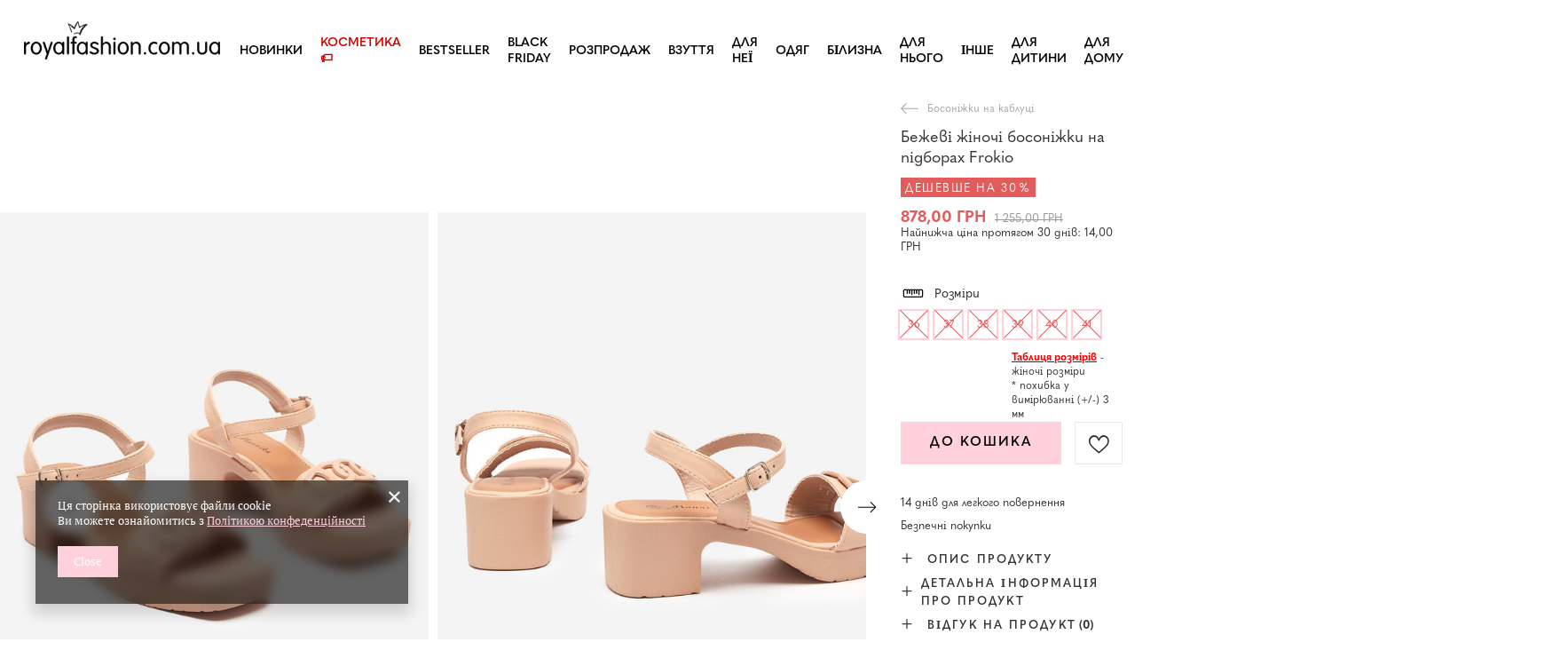

--- FILE ---
content_type: text/html; charset=utf-8
request_url: https://royalfashion.com.ua/product-ukr-496808-BEZHEVI-ZHINOCHI-BOSONIZHKI-NA-PIDBORAKH-Frokio.html
body_size: 33569
content:
<!DOCTYPE html>
<html lang="uk" class="--vat --gross " ><head><meta name='viewport' content='user-scalable=no, initial-scale = 1.0, maximum-scale = 1.0, width=device-width, viewport-fit=cover'/> <link rel="preload" crossorigin="anonymous" as="font" href="/gfx/custom/fontello_rf.woff?v=2"><meta http-equiv="Content-Type" content="text/html; charset=utf-8"><meta http-equiv="X-UA-Compatible" content="IE=edge"><title>Бежеві жіночі босоніжки на підборах Frokio - рожевий || бежевий | Royalfashion.com.ua - інтернет-магазин взуття</title><meta name="keywords" content=""><meta name="description" content="Купити взуття 'Бежеві жіночі босоніжки на підборах Frokio' за привабливою ціною! Завдяки нам ваш гардероб поповниться модною і зручною взуттям!"><link rel="icon" href="/gfx/ukr/favicon.ico"><meta name="theme-color" content="#FFD1DC"><meta name="msapplication-navbutton-color" content="#FFD1DC"><meta name="apple-mobile-web-app-status-bar-style" content="#FFD1DC"><link rel="stylesheet" type="text/css" href="/gfx/ukr/projector_style.css.gzip?r=1747069044"><link rel="preload stylesheet" as="style" href="/gfx/ukr/style.css.gzip?r=1747069044"><script>var app_shop={urls:{prefix:'data="/gfx/'.replace('data="', '')+'ukr/',graphql:'/graphql/v1/'},vars:{priceType:'gross',priceTypeVat:true,productDeliveryTimeAndAvailabilityWithBasket:false,geoipCountryCode:'US',},txt:{priceTypeText:' брутто',},fn:{},fnrun:{},files:[],graphql:{}};const getCookieByName=(name)=>{const value=`; ${document.cookie}`;const parts = value.split(`; ${name}=`);if(parts.length === 2) return parts.pop().split(';').shift();return false;};if(getCookieByName('freeeshipping_clicked')){document.documentElement.classList.remove('--freeShipping');}if(getCookieByName('rabateCode_clicked')){document.documentElement.classList.remove('--rabateCode');}</script><meta name="robots" content="index,follow"><meta name="rating" content="general"><meta name="Author" content="Royalfashion.com.ua based on IdoSell - the best online selling solutions for your e-store (www.idosell.com/shop).">
<!-- Begin LoginOptions html -->

<style>
#client_new_social .service_item[data-name="service_Apple"]:before, 
#cookie_login_social_more .service_item[data-name="service_Apple"]:before,
.oscop_contact .oscop_login__service[data-service="Apple"]:before {
    display: block;
    height: 2.6rem;
    content: url('/gfx/standards/apple.svg?r=1743165583');
}
.oscop_contact .oscop_login__service[data-service="Apple"]:before {
    height: auto;
    transform: scale(0.8);
}
#client_new_social .service_item[data-name="service_Apple"]:has(img.service_icon):before,
#cookie_login_social_more .service_item[data-name="service_Apple"]:has(img.service_icon):before,
.oscop_contact .oscop_login__service[data-service="Apple"]:has(img.service_icon):before {
    display: none;
}
</style>

<!-- End LoginOptions html -->

<!-- Open Graph -->
<meta property="og:type" content="website"><meta property="og:url" content="https://royalfashion.com.ua/product-ukr-496808-BEZHEVI-ZHINOCHI-BOSONIZHKI-NA-PIDBORAKH-Frokio.html
"><meta property="og:title" content="Бежеві жіночі босоніжки на підборах Frokio"><meta property="og:description" content="Класичні жіночі босоніжки на стійкому каблуці. Виготовлені з екологічної шкіри. Модель застібається на пряжку, всередині також є устілка з екошкіри. Додатково пластиковий орнамент на ремінці. Чудове доповнення до сукні!"><meta property="og:site_name" content="Royalfashion.com.ua"><meta property="og:locale" content="uk_UA"><meta property="og:locale:alternate" content="ru_RU"><meta property="og:image" content="https://royalfashion.com.ua/hpeciai/73a919bddd38775eb28aa94447b08947/ukr_pl_BEZHEVI-ZHINOCHI-BOSONIZHKI-NA-PIDBORAKH-Frokio-496808_5.jpg"><meta property="og:image:width" content="500"><meta property="og:image:height" content="625"><link rel="manifest" href="https://royalfashion.com.ua/data/include/pwa/3/manifest.json?t=3"><meta name="apple-mobile-web-app-capable" content="yes"><meta name="apple-mobile-web-app-status-bar-style" content="black"><meta name="apple-mobile-web-app-title" content="royalfashion.com.ua"><link rel="apple-touch-icon" href="/data/include/pwa/3/icon-128.png"><link rel="apple-touch-startup-image" href="/data/include/pwa/3/logo-512.png" /><meta name="msapplication-TileImage" content="/data/include/pwa/3/icon-144.png"><meta name="msapplication-TileColor" content="#2F3BA2"><meta name="msapplication-starturl" content="/"><script type="application/javascript">var _adblock = true;</script><script async src="/data/include/advertising.js"></script><script type="application/javascript">var statusPWA = {
                online: {
                    txt: "Connected to the Internet",
                    bg: "#5fa341"
                },
                offline: {
                    txt: "No Internet connection",
                    bg: "#eb5467"
                }
            }</script><script async type="application/javascript" src="/ajax/js/pwa_online_bar.js?v=1&r=6"></script><script type="application/javascript" src="/ajax/js/webpush_subscription.js?v=1&r=4"></script><script type="application/javascript">WebPushHandler.publicKey = 'BHxSr7S8QL+tCejLGYyNoWfi+I1VcZ6u+mdUndbNNr8S5y0IBsbWI8bcE7nBypEbrKKZOHGlSjsQhflmj5eD0x4=';WebPushHandler.version = '1';WebPushHandler.setPermissionValue();</script><script >
window.dataLayer = window.dataLayer || [];
window.gtag = function gtag() {
dataLayer.push(arguments);
}
gtag('consent', 'default', {
'ad_storage': 'denied',
'analytics_storage': 'denied',
'ad_personalization': 'denied',
'ad_user_data': 'denied',
'wait_for_update': 500
});

gtag('set', 'ads_data_redaction', true);
</script><script  class='google_consent_mode_update'>
gtag('consent', 'update', {
'ad_storage': 'granted',
'analytics_storage': 'granted',
'ad_personalization': 'granted',
'ad_user_data': 'granted'
});
</script>
<!-- End Open Graph -->

<link rel="canonical" href="https://royalfashion.com.ua/product-ukr-496808-BEZHEVI-ZHINOCHI-BOSONIZHKI-NA-PIDBORAKH-Frokio.html" />
<link rel="alternate" hreflang="ru" href="https://royalfashion.com.ua/product-rus-496808-BEZHEVYE-ZHENSKIE-BOSONOZHKI-NA-KABLUKE-Frokio.html" />
<link rel="alternate" hreflang="uk" href="https://royalfashion.com.ua/product-ukr-496808-BEZHEVI-ZHINOCHI-BOSONIZHKI-NA-PIDBORAKH-Frokio.html" />
                <!-- Global site tag (gtag.js) -->
                <script  async src="https://www.googletagmanager.com/gtag/js?id=AW-478971412"></script>
                <script >
                    window.dataLayer = window.dataLayer || [];
                    window.gtag = function gtag(){dataLayer.push(arguments);}
                    gtag('js', new Date());
                    
                    gtag('config', 'AW-478971412', {"allow_enhanced_conversions":true});
gtag('config', 'G-31KMS1S96T');

                </script>
                            <!-- Google Tag Manager -->
                    <script >(function(w,d,s,l,i){w[l]=w[l]||[];w[l].push({'gtm.start':
                    new Date().getTime(),event:'gtm.js'});var f=d.getElementsByTagName(s)[0],
                    j=d.createElement(s),dl=l!='dataLayer'?'&l='+l:'';j.async=true;j.src=
                    'https://www.googletagmanager.com/gtm.js?id='+i+dl;f.parentNode.insertBefore(j,f);
                    })(window,document,'script','dataLayer','GTM-P49JV2R');</script>
            <!-- End Google Tag Manager -->
<!-- Begin additional html or js -->


<!--125|3|30-->
<style>
.show_size_cms {
font-weight: 500;
}
#projector_form .traits_info {
display: none;
}
</style>
<!--126|3|30-->
<link href="https://fonts.googleapis.com/css?family=Montserrat:300,400,600,700&subset=cyrillic,cyrillic-ext,latin-ext&font-display=swap" rel="stylesheet"> 
<!--533|3|141| modified: 2024-01-02 15:07:22-->
<style>
    .hotspot_labels_wrapper .hotspot_label.--bestseller {
        border-color: #ffd1dc !important;
        color: #000 !important;
        background: #ffd1dc !important;
        border-radius: 0 !important;
        font-weight: bold !important;
        text-transform: capitalize !important;
    }
    .hotspot_labels_wrapper .hotspot_label.--new {
        border-color: #10ac82 !important;
        color: #fff !important;
        background: #10ac82 !important;
        border-radius: 0 !important;
        font-weight: bold !important;
    }
    .hotspot_labels_wrapper .yousave_percent {
        border: 2px solid #fff !important;
    }
</style>
<!--535|3|153| modified: 2024-01-02 14:44:46-->
<style>
    li.--noBold:nth-child(2)>a:nth-child(1) {
        color: #cd0000 !important;
        text-transform: uppercase;
    }

    li.--noBold:nth-child(2)>a:nth-child(1)::after {
        content: " \1F3F7 \FE0F" !important;
    }

    .navbar-nav>li:nth-child(2)>a:nth-child(1) {
        color: #cd0000 !important;
        text-transform: uppercase;
    }

    .navbar-nav>li:nth-child(2)>a:nth-child(1)::after {
        content: " \1F3F7 \FE0F" !important;
    }
</style>


<!-- End additional html or js -->
                <script>
                if (window.ApplePaySession && window.ApplePaySession.canMakePayments()) {
                    var applePayAvailabilityExpires = new Date();
                    applePayAvailabilityExpires.setTime(applePayAvailabilityExpires.getTime() + 2592000000); //30 days
                    document.cookie = 'applePayAvailability=yes; expires=' + applePayAvailabilityExpires.toUTCString() + '; path=/;secure;'
                    var scriptAppleJs = document.createElement('script');
                    scriptAppleJs.src = "/ajax/js/apple.js?v=3";
                    if (document.readyState === "interactive" || document.readyState === "complete") {
                          document.body.append(scriptAppleJs);
                    } else {
                        document.addEventListener("DOMContentLoaded", () => {
                            document.body.append(scriptAppleJs);
                        });  
                    }
                } else {
                    document.cookie = 'applePayAvailability=no; path=/;secure;'
                }
                </script>
                <script>let paypalDate = new Date();
                    paypalDate.setTime(paypalDate.getTime() + 86400000);
                    document.cookie = 'payPalAvailability_UAH=-1; expires=' + paypalDate.getTime() + '; path=/; secure';
                </script><link rel="preload" as="image" href="https://static2.royalfashion.com.ua/hpeciai/3d17c55f8d1fb4b93ccd717da73fb61c/ukr_pm_BEZHEVI-ZHINOCHI-BOSONIZHKI-NA-PIDBORAKH-Frokio-496808_5.jpg"><style>
								#main_banner1.skeleton .main_slider__item > a {
									padding-top: calc(960/768* 100%);
								}
								@media (min-width: 757px) {#main_banner1.skeleton .main_slider__item > a {
									padding-top: calc(452/1280* 100%);
								}}
								@media (min-width: 979px) {#main_banner1.skeleton .main_slider__item > a {
									padding-top: calc(1000/2000* 100%);
								}}
								#main_banner1 .main_slider__item > a.loading {
									padding-top: calc(960/768* 100%);
								}
								@media (min-width: 757px) {#main_banner1 .main_slider__item > a.loading {
									padding-top: calc(452/1280* 100%);
								}}
								@media (min-width: 979px) {#main_banner1 .main_slider__item > a.loading {
									padding-top: calc(1000/2000* 100%);
								}}
							</style><style>
									#photos_slider[data-skeleton] .photos__link:before {
										padding-top: calc(625/500* 100%);
									}
									@media (min-width: 979px) {.photos__slider[data-skeleton] .photos__figure:not(.--nav):first-child .photos__link {
										max-height: 625px;
									}}
								</style><link rel="preconnect" href="https://use.typekit.net"><link rel="stylesheet" href="https://use.typekit.net/odi6snr.css"><meta property="og:type" content="product"><meta property="product:retailer_part_no" content="496808"><meta property="og:image" content="https://static3.royalfashion.com.ua/hpeciai/872c3fd9726d0aabd3fd6b5fb00f858c/pol_il_Royalfashion-Bezowe-damskie-sandaly-na-slupku-Frokio-496808.jpg"><meta property="og:title" content="Бежеві жіночі босоніжки на підборах Frokio"><meta property="product:category" content="Жіночі босоніжки"><meta property="product:category" content="Жіночі босоніжки"><meta property="product:price:amount" content="1255.00"><meta property="product:sale_price:amount" content="878.00"><meta property="product:original_price:amount" content="1255.00"></head><body><script async
                                  data_environment = "production";
                                  src="https://eu-library.klarnaservices.com/lib.js"
                                  data-client-id=""></script><div id="container" class="projector_page container max-width-1200" data-banner="true"><header class=" commercial_banner"><script class="ajaxLoad">
                app_shop.vars.vat_registered = "true";
                app_shop.vars.currency_format = "###,##0.00";
                
                    app_shop.vars.currency_before_value = false;
                
                    app_shop.vars.currency_space = true;
                
                app_shop.vars.symbol = "ГРН";
                app_shop.vars.id= "UAH";
                app_shop.vars.baseurl = "http://royalfashion.com.ua/";
                app_shop.vars.sslurl= "https://royalfashion.com.ua/";
                app_shop.vars.curr_url= "%2Fproduct-ukr-496808-BEZHEVI-ZHINOCHI-BOSONIZHKI-NA-PIDBORAKH-Frokio.html";
                

                var currency_decimal_separator = ',';
                var currency_grouping_separator = ' ';

                
                    app_shop.vars.blacklist_extension = ["exe","com","swf","js","php"];
                
                    app_shop.vars.blacklist_mime = ["application/javascript","application/octet-stream","message/http","text/javascript","application/x-deb","application/x-javascript","application/x-shockwave-flash","application/x-msdownload"];
                
                    app_shop.urls.contact = "/contact-ukr.html";
                </script><div id="viewType" style="display:none"></div><div id="logo" class="d-flex align-items-center"><a href="https://royalfashion.com.ua" target="_self"><img src="/data/gfx/mask/ukr/logo_3_big.png" alt="" width="370" height="120"></a></div><nav id="menu_categories" class="wide"><button type="button" class="navbar-toggler"></button><div class="navbar-collapse" id="menu_navbar"><ul class="navbar-nav mx-md-n2"><li class="nav-item"><a  href="/ukr_m_NOVINKI-837.html" target="_self" title="Новинки" class="nav-link nav-gfx" ><img class="b-lazy" alt="Новинки" title="Новинки" data-src="/data/gfx/ukr/navigation/1_1_i_837.webp"><span class="gfx_lvl_1 d-none">Новинки</span></a></li><li class="nav-item"><a  href="/ukr_m_KOSMETIKA-10951.html" target="_self" title="Косметика" class="nav-link" >Косметика</a><ul class="navbar-subnav"><li class="nav-item"><a  href="/ukr_m_KOSMETIKA_TILO-10954.html" target="_self" title="тіло" class="nav-link" >тіло</a></li><li class="nav-item"><a  href="/ukr_m_KOSMETIKA_OBLICHCHIA-10955.html" target="_self" title="обличчя" class="nav-link" >обличчя</a></li><li class="nav-item"><a  href="/ukr_m_KOSMETIKA_VOLOSSIA-10956.html" target="_self" title="волосся" class="nav-link" >волосся</a></li><li class="nav-item"><a  href="/ukr_m_KOSMETIKA_RUKI-10957.html" target="_self" title="руки" class="nav-link" >руки</a></li><li class="nav-item"><a  href="/ukr_m_KOSMETIKA_-ZAPAKHI-10958.html" target="_self" title=" запахи" class="nav-link" > запахи</a></li><li class="nav-item"><a  href="/ukr_m_KOSMETIKA_KHIMIKATI-10959.html" target="_self" title="хімікати" class="nav-link" >хімікати</a></li><li class="nav-item"><a  href="/ukr_m_KOSMETIKA_Makijaz-10963.html" target="_self" title="Makijaż" class="nav-link" >Makijaż</a><ul class="navbar-subsubnav"><li class="nav-item"><a  href="/ukr_m_KOSMETIKA_Makijaz_Twarz-10964.html" target="_self" title="Twarz" class="nav-link" >Twarz</a></li><li class="nav-item"><a  href="/ukr_m_KOSMETIKA_Makijaz_Oczy-10965.html" target="_self" title="Oczy" class="nav-link" >Oczy</a></li><li class="nav-item"><a  href="/ukr_m_KOSMETIKA_Makijaz_Usta-10966.html" target="_self" title="Usta" class="nav-link" >Usta</a></li></ul></li><li class="nav-item"><a  href="/ukr_m_KOSMETIKA_Higiena-10967.html" target="_self" title="Higiena" class="nav-link" >Higiena</a></li></ul></li><li class="nav-item"><a  href="https://royalfashion.com.ua/Bestseller-sbestseller-ukr.html" target="_self" title="BESTSELLER" class="nav-link nav-gfx" ><img class="b-lazy" alt="BESTSELLER" title="BESTSELLER" data-src="/data/gfx/ukr/navigation/1_1_i_856.jpg"><span class="gfx_lvl_1 d-none">BESTSELLER</span></a></li><li class="nav-item"><a  href="/ukr_m_BLACK-FRIDAY-10978.html" target="_self" title="BLACK FRIDAY" class="nav-link" >BLACK FRIDAY</a><ul class="navbar-subnav"><li class="nav-item"><a  href="/ukr_m_BLACK-FRIDAY_-10-10979.html" target="_self" title="-10%" class="nav-link" >-10%</a></li><li class="nav-item"><a  href="/ukr_m_BLACK-FRIDAY_-20-10980.html" target="_self" title="- 20%" class="nav-link" >- 20%</a></li><li class="nav-item"><a  href="/ukr_m_BLACK-FRIDAY_-30-10981.html" target="_self" title="- 30%" class="nav-link" >- 30%</a></li><li class="nav-item"><a  href="/ukr_m_BLACK-FRIDAY_-40-10982.html" target="_self" title="- 40%" class="nav-link" >- 40%</a></li><li class="nav-item"><a  href="/ukr_m_BLACK-FRIDAY_-50-10983.html" target="_self" title="- 50%" class="nav-link" >- 50%</a></li></ul></li><li class="nav-item"><a  href="/ukr_m_ROZPRODAZH-3170.html" target="_self" title="РОЗПРОДАЖ" class="nav-link" >РОЗПРОДАЖ</a><ul class="navbar-subnav"><li class="nav-item"><a  href="/ukr_m_ROZPRODAZH_OUTLET-759.html" target="_self" title="OUTLET" class="nav-link nav-gfx" ><img class="gfx_lvl_2 b-lazy" alt="OUTLET" title="OUTLET" data-src="/data/gfx/ukr/navigation/1_1_i_759.webp"><span class="gfx_lvl_2 d-none">OUTLET</span></a></li><li class="nav-item"><a  href="/ukr_m_ROZPRODAZH_AKCIIA-947.html" target="_self" title="Акція %" class="nav-link nav-gfx" ><img class="gfx_lvl_2 b-lazy" alt="Акція %" title="Акція %" data-src="/data/gfx/ukr/navigation/1_1_i_947.webp"><span class="gfx_lvl_2 d-none">Акція %</span></a></li><li class="nav-item"><a  href="/ukr_m_ROZPRODAZH_OSTANNI-PARI-474.html" target="_self" title="Останні пари" class="nav-link nav-gfx" ><img class="gfx_lvl_2 b-lazy" alt="Останні пари" title="Останні пари" data-src="/data/gfx/ukr/navigation/1_1_i_474.webp"><span class="gfx_lvl_2 d-none">Останні пари</span></a></li><li class="nav-item"><a  href="/ukr_m_ROZPRODAZH_LATO-DO-29-99-zl-10933.html" target="_self" title="LATO DO 29,99 zł" class="nav-link" >LATO DO 29,99 zł</a></li></ul></li><li class="nav-item active"><a  href="/ukr_m_VZUTTIA-100.html" target="_self" title="Взуття" class="nav-link active nav-gfx" ><img class="b-lazy" alt="Взуття" title="Взуття" data-src="/data/gfx/ukr/navigation/1_1_i_100.webp"><span class="gfx_lvl_1 d-none">Взуття</span></a><ul class="navbar-subnav"><li class="nav-item"><a  href="/ukr_m_VZUTTIA_SHL-OPANCI-209.html" target="_self" title="Шльопанці" class="nav-link nav-gfx" ><img class="gfx_lvl_2 b-lazy" alt="Шльопанці" title="Шльопанці" data-src="/data/gfx/ukr/navigation/1_1_i_209.webp"><span class="gfx_lvl_2 d-none">Шльопанці</span></a><ul class="navbar-subsubnav"><li class="nav-item"><a  href="/ukr_m_VZUTTIA_SHL-OPANCI_PLASKI-SHL-OPANCI-1462.html" target="_self" title="Пласкі шльопанці " class="nav-link nav-gfx" ><img class="gfx_lvl_3 b-lazy" alt="Пласкі шльопанці " title="Пласкі шльопанці " data-src="/data/gfx/ukr/navigation/1_1_i_1462.webp"><span class="gfx_lvl_3 d-none">Пласкі шльопанці </span></a></li><li class="nav-item"><a  href="/ukr_m_VZUTTIA_SHL-OPANCI_TAPOCHKI-NA-PIDBORAKH-6693.html" target="_self" title="Тапочки на підборах" class="nav-link" >Тапочки на підборах</a></li><li class="nav-item"><a  href="/ukr_m_VZUTTIA_SHL-OPANCI_SHL-OPANCI-V-BASEIN-1460.html" target="_self" title="Шльопанці в басейн" class="nav-link nav-gfx" ><img class="gfx_lvl_3 b-lazy" alt="Шльопанці в басейн" title="Шльопанці в басейн" data-src="/data/gfx/ukr/navigation/1_1_i_1460.webp"><span class="gfx_lvl_3 d-none">Шльопанці в басейн</span></a></li><li class="nav-item"><a  href="/ukr_m_VZUTTIA_SHL-OPANCI_VETNAMKI-2694.html" target="_self" title="В'єтнамки" class="nav-link nav-gfx" ><img class="gfx_lvl_3 b-lazy" alt="В'єтнамки" title="В'єтнамки" data-src="/data/gfx/ukr/navigation/1_1_i_2694.webp"><span class="gfx_lvl_3 d-none">В'єтнамки</span></a></li></ul></li><li class="nav-item active"><a  href="/ukr_m_VZUTTIA_BOSONIZHKI-173.html" target="_self" title="Босоніжки" class="nav-link nav-gfx active" ><img class="gfx_lvl_2 b-lazy" alt="Босоніжки" title="Босоніжки" data-src="/data/gfx/ukr/navigation/1_1_i_173.webp"><span class="gfx_lvl_2 d-none">Босоніжки</span></a><ul class="navbar-subsubnav"><li class="nav-item"><a  href="/ukr_m_VZUTTIA_BOSONIZHKI_BOSONIZHKI-NA-PLASKII-PIDOSHVI-882.html" target="_self" title="Босоніжки на пласкій підошві" class="nav-link" >Босоніжки на пласкій підошві</a></li><li class="nav-item active"><a  href="/ukr_m_VZUTTIA_BOSONIZHKI_BOSONIZHKI-NA-KABLUCI-880.html" target="_self" title="Босоніжки на каблуці" class="nav-link active" >Босоніжки на каблуці</a></li><li class="nav-item"><a  href="/ukr_m_VZUTTIA_BOSONIZHKI_BOSONIZHKI-NA-SHPIL-CI-881.html" target="_self" title="Босоніжки на шпильці" class="nav-link" >Босоніжки на шпильці</a></li><li class="nav-item"><a  href="/ukr_m_VZUTTIA_BOSONIZHKI_BOSONIZHKI-NA-TANKETCI-883.html" target="_self" title="Босоніжки на танкетці" class="nav-link" >Босоніжки на танкетці</a></li></ul></li><li class="nav-item"><a  href="/ukr_m_VZUTTIA_ESPADRIL-I-185.html" target="_self" title="Еспадрильї" class="nav-link nav-gfx" ><img class="gfx_lvl_2 b-lazy" alt="Еспадрильї" title="Еспадрильї" data-src="/data/gfx/ukr/navigation/1_1_i_185.webp"><span class="gfx_lvl_2 d-none">Еспадрильї</span></a><ul class="navbar-subsubnav"><li class="nav-item"><a  href="/ukr_m_VZUTTIA_ESPADRIL-I_ESPADRILI-PLOSKI-1418.html" target="_self" title="Еспадрили плоскі " class="nav-link" >Еспадрили плоскі </a></li><li class="nav-item"><a  href="/ukr_m_VZUTTIA_ESPADRIL-I_ESPADRILI-NA-TANKETCI-1420.html" target="_self" title="Еспадрили на танкетці" class="nav-link" >Еспадрили на танкетці</a></li></ul></li><li class="nav-item"><a  href="/ukr_m_VZUTTIA_KROSIVKI-195.html" target="_self" title="Кросівки" class="nav-link nav-gfx" ><img class="gfx_lvl_2 b-lazy" alt="Кросівки" title="Кросівки" data-src="/data/gfx/ukr/navigation/1_1_i_195.webp"><span class="gfx_lvl_2 d-none">Кросівки</span></a><ul class="navbar-subsubnav"><li class="nav-item"><a  href="/ukr_m_VZUTTIA_KROSIVKI_KROSIVKI-1317.html" target="_self" title="Кросівки" class="nav-link" >Кросівки</a></li><li class="nav-item"><a  href="/ukr_m_VZUTTIA_KROSIVKI_POVSIAKDENNI-KROSIVKI-1318.html" target="_self" title="Повсякденні кросівки" class="nav-link" >Повсякденні кросівки</a></li><li class="nav-item"><a  href="/ukr_m_VZUTTIA_KROSIVKI_BIG-FIZICHNI-VPRAVI-TA-TRENUVANNIA-4633.html" target="_self" title="Біг, фізичні вправи та тренування" class="nav-link" >Біг, фізичні вправи та тренування</a></li><li class="nav-item"><a  href="/ukr_m_VZUTTIA_KROSIVKI_KROSIVKI-NA-PLATFORMI-180.html" target="_self" title="Кросівки на платформі" class="nav-link nav-gfx" ><img class="gfx_lvl_3 b-lazy" alt="Кросівки на платформі" title="Кросівки на платформі" data-src="/data/gfx/ukr/navigation/1_1_i_180.webp"><span class="gfx_lvl_3 d-none">Кросівки на платформі</span></a></li><li class="nav-item"><a  href="/ukr_m_VZUTTIA_KROSIVKI_SPORTIVNE-UTEPLENE-4634.html" target="_self" title="Спортивне утеплене" class="nav-link" >Спортивне утеплене</a></li><li class="nav-item"><a  href="/ukr_m_VZUTTIA_KROSIVKI_Sportowe-10942.html" target="_self" title="Sportowe" class="nav-link" >Sportowe</a></li></ul></li><li class="nav-item"><a  href="/ukr_m_VZUTTIA_NOVINKI-2525.html" target="_self" title="Новинки" class="nav-link nav-gfx" ><img class="gfx_lvl_2 b-lazy" alt="Новинки" title="Новинки" data-src="/data/gfx/ukr/navigation/1_1_i_2525.webp"><span class="gfx_lvl_2 d-none">Новинки</span></a><ul class="navbar-subsubnav"><li class="nav-item"><a  href="/ukr_m_VZUTTIA_NOVINKI_VZUTTIA-3167.html" target="_self" title="Взуття" class="nav-link nav-gfx" ><img class="gfx_lvl_3 b-lazy" alt="Взуття" title="Взуття" data-src="/data/gfx/ukr/navigation/1_1_i_3167.webp"><span class="gfx_lvl_3 d-none">Взуття</span></a></li></ul></li><li class="nav-item"><a  href="/ukr_m_VZUTTIA_KEDI-1479.html" target="_self" title="Кеди" class="nav-link nav-gfx" ><img class="gfx_lvl_2 b-lazy" alt="Кеди" title="Кеди" data-src="/data/gfx/ukr/navigation/1_1_i_1479.webp"><span class="gfx_lvl_2 d-none">Кеди</span></a><ul class="navbar-subsubnav"><li class="nav-item"><a  href="/ukr_m_VZUTTIA_KEDI_SPORTIVNE-VZUTTIA-1319.html" target="_self" title="Спортивне взуття" class="nav-link nav-gfx" ><img class="gfx_lvl_3 b-lazy" alt="Спортивне взуття" title="Спортивне взуття" data-src="/data/gfx/ukr/navigation/1_1_i_1319.webp"><span class="gfx_lvl_3 d-none">Спортивне взуття</span></a></li><li class="nav-item"><a  href="/ukr_m_VZUTTIA_KEDI_SLIPONI-205.html" target="_self" title="Сліпони" class="nav-link nav-gfx" ><img class="gfx_lvl_3 b-lazy" alt="Сліпони" title="Сліпони" data-src="/data/gfx/ukr/navigation/1_1_i_205.webp"><span class="gfx_lvl_3 d-none">Сліпони</span></a></li><li class="nav-item"><a  href="/ukr_m_VZUTTIA_KEDI_KEDI-2698.html" target="_self" title="Кеди" class="nav-link" >Кеди</a></li></ul></li><li class="nav-item"><a  href="/ukr_m_VZUTTIA_NAPIVCHEREVIKI-207.html" target="_self" title="Напівчеревики" class="nav-link nav-gfx" ><img class="gfx_lvl_2 b-lazy" alt="Напівчеревики" title="Напівчеревики" data-src="/data/gfx/ukr/navigation/1_1_i_207.webp"><span class="gfx_lvl_2 d-none">Напівчеревики</span></a></li><li class="nav-item"><a  href="/ukr_m_VZUTTIA_LOFERI-4635.html" target="_self" title="Лофери" class="nav-link nav-gfx" ><img class="gfx_lvl_2 b-lazy" alt="Лофери" title="Лофери" data-src="/data/gfx/ukr/navigation/1_1_i_4635.webp"><span class="gfx_lvl_2 d-none">Лофери</span></a><ul class="navbar-subsubnav"><li class="nav-item"><a  href="/ukr_m_VZUTTIA_LOFERI_Mokasyny-na-plaskiej-podeszwie-10940.html" target="_self" title="Mokasyny na płaskiej podeszwie" class="nav-link" >Mokasyny na płaskiej podeszwie</a></li><li class="nav-item"><a  href="/ukr_m_VZUTTIA_LOFERI_Mokasyny-na-obcasie-10941.html" target="_self" title="Mokasyny na obcasie" class="nav-link" >Mokasyny na obcasie</a></li></ul></li><li class="nav-item"><a  href="/ukr_m_VZUTTIA_BALETKI-171.html" target="_self" title="Балетки" class="nav-link nav-gfx" ><img class="gfx_lvl_2 b-lazy" alt="Балетки" title="Балетки" data-src="/data/gfx/ukr/navigation/1_1_i_171.webp"><span class="gfx_lvl_2 d-none">Балетки</span></a><ul class="navbar-subsubnav"><li class="nav-item"><a  href="/ukr_m_VZUTTIA_BALETKI_KLASICHNI-1323.html" target="_self" title="Класичні" class="nav-link" >Класичні</a></li><li class="nav-item"><a  href="/ukr_m_VZUTTIA_BALETKI_BALETKI-GUMOVI-835.html" target="_self" title="Балетки (гумові)" class="nav-link nav-gfx" ><img class="gfx_lvl_3 b-lazy" alt="Балетки (гумові)" title="Балетки (гумові)" data-src="/data/gfx/ukr/navigation/1_1_i_835.webp"><span class="gfx_lvl_3 d-none">Балетки (гумові)</span></a></li></ul></li><li class="nav-item"><a  href="/ukr_m_VZUTTIA_TUFLI-179.html" target="_self" title="Туфлі" class="nav-link nav-gfx" ><img class="gfx_lvl_2 b-lazy" alt="Туфлі" title="Туфлі" data-src="/data/gfx/ukr/navigation/1_1_i_179.webp"><span class="gfx_lvl_2 d-none">Туфлі</span></a><ul class="navbar-subsubnav"><li class="nav-item"><a  href="/ukr_m_VZUTTIA_TUFLI_KLASICHNI-1322.html" target="_self" title="Класичні" class="nav-link" >Класичні</a></li></ul></li><li class="nav-item"><a  href="/ukr_m_VZUTTIA_SHPIL-KI-757.html" target="_self" title="Шпильки" class="nav-link nav-gfx" ><img class="gfx_lvl_2 b-lazy" alt="Шпильки" title="Шпильки" data-src="/data/gfx/ukr/navigation/1_1_i_757.webp"><span class="gfx_lvl_2 d-none">Шпильки</span></a></li><li class="nav-item"><a  href="/ukr_m_VZUTTIA_CHEREVIKI-174.html" target="_self" title="Черевики" class="nav-link nav-gfx" ><img class="gfx_lvl_2 b-lazy" alt="Черевики" title="Черевики" data-src="/data/gfx/ukr/navigation/1_1_i_174.webp"><span class="gfx_lvl_2 d-none">Черевики</span></a><ul class="navbar-subsubnav"><li class="nav-item"><a  href="/ukr_m_VZUTTIA_CHEREVIKI_CHEREVIKI-BEZ-PIDBORIV-875.html" target="_self" title="Черевики без підборів" class="nav-link nav-gfx" ><img class="gfx_lvl_3 b-lazy" alt="Черевики без підборів" title="Черевики без підборів" data-src="/data/gfx/ukr/navigation/1_1_i_875.webp"><span class="gfx_lvl_3 d-none">Черевики без підборів</span></a></li><li class="nav-item"><a  href="/ukr_m_VZUTTIA_CHEREVIKI_CHEREVIKI-NA-KABLUCI-872.html" target="_self" title="Черевики на каблуці" class="nav-link nav-gfx" ><img class="gfx_lvl_3 b-lazy" alt="Черевики на каблуці" title="Черевики на каблуці" data-src="/data/gfx/ukr/navigation/1_1_i_872.jpg"><span class="gfx_lvl_3 d-none">Черевики на каблуці</span></a></li><li class="nav-item"><a  href="/ukr_m_VZUTTIA_CHEREVIKI_CHEREVIKI-NA-TANKETCI-870.html" target="_self" title="Черевики на танкетці" class="nav-link nav-gfx" ><img class="gfx_lvl_3 b-lazy" alt="Черевики на танкетці" title="Черевики на танкетці" data-src="/data/gfx/ukr/navigation/1_1_i_870.jpg"><span class="gfx_lvl_3 d-none">Черевики на танкетці</span></a></li><li class="nav-item"><a  href="/ukr_m_VZUTTIA_CHEREVIKI_CHEREVIKI-NA-SHPIL-CI-871.html" target="_self" title="Черевики на шпильці" class="nav-link nav-gfx" ><img class="gfx_lvl_3 b-lazy" alt="Черевики на шпильці" title="Черевики на шпильці" data-src="/data/gfx/ukr/navigation/1_1_i_871.jpg"><span class="gfx_lvl_3 d-none">Черевики на шпильці</span></a></li><li class="nav-item"><a  href="/ukr_m_VZUTTIA_CHEREVIKI_CHEREVIKI-SHNUROVANI-877.html" target="_self" title="Черевики шнуровані" class="nav-link nav-gfx" ><img class="gfx_lvl_3 b-lazy" alt="Черевики шнуровані" title="Черевики шнуровані" data-src="/data/gfx/ukr/navigation/1_1_i_877.jpg"><span class="gfx_lvl_3 d-none">Черевики шнуровані</span></a></li><li class="nav-item"><a  href="/ukr_m_VZUTTIA_CHEREVIKI_CHEREVIKI-NA-PLATFORMI-876.html" target="_self" title="Черевики на платформі" class="nav-link nav-gfx" ><img class="gfx_lvl_3 b-lazy" alt="Черевики на платформі" title="Черевики на платформі" data-src="/data/gfx/ukr/navigation/1_1_i_876.jpg"><span class="gfx_lvl_3 d-none">Черевики на платформі</span></a></li><li class="nav-item"><a  href="/ukr_m_VZUTTIA_CHEREVIKI_CHEREVIKI-CHELSI-758.html" target="_self" title="Черевики (Челсі)" class="nav-link nav-gfx" ><img class="gfx_lvl_3 b-lazy" alt="Черевики (Челсі)" title="Черевики (Челсі)" data-src="/data/gfx/ukr/navigation/1_1_i_758.webp"><span class="gfx_lvl_3 d-none">Черевики (Челсі)</span></a></li><li class="nav-item"><a  href="/ukr_m_VZUTTIA_CHEREVIKI_KOVBOIS-KI-CHEREVIKI-925.html" target="_self" title="Ковбойські черевики" class="nav-link nav-gfx" ><img class="gfx_lvl_3 b-lazy" alt="Ковбойські черевики" title="Ковбойські черевики" data-src="/data/gfx/ukr/navigation/1_1_i_925.webp"><span class="gfx_lvl_3 d-none">Ковбойські черевики</span></a></li><li class="nav-item"><a  href="/ukr_m_VZUTTIA_CHEREVIKI_CHEREVIKI-BEZ-UTEPLENNIA-4627.html" target="_self" title="черевики без утеплення" class="nav-link" >черевики без утеплення</a></li><li class="nav-item"><a  href="/ukr_m_VZUTTIA_CHEREVIKI_CHEREVIKI-Z-DELIKATNIM-UTEPLENNIAM-4628.html" target="_self" title="черевики з делікатним утепленням" class="nav-link" >черевики з делікатним утепленням</a></li><li class="nav-item"><a  href="/ukr_m_VZUTTIA_CHEREVIKI_CHEREVIKI-Z-GRUBIM-UTEPLENNIAM-4629.html" target="_self" title="черевики з грубим утепленням" class="nav-link" >черевики з грубим утепленням</a></li><li class="nav-item"><a  href="/ukr_m_VZUTTIA_CHEREVIKI_Bestseller-3148.html" target="_self" title="Bestseller" class="nav-link" >Bestseller</a></li><li class="nav-item"><a  href="/ukr_m_VZUTTIA_CHEREVIKI_NOVINKI-3147.html" target="_self" title="Новинки" class="nav-link" >Новинки</a></li></ul></li><li class="nav-item"><a  href="/ukr_m_VZUTTIA_BERCI-756.html" target="_self" title="Берци" class="nav-link nav-gfx" ><img class="gfx_lvl_2 b-lazy" alt="Берци" title="Берци" data-src="/data/gfx/ukr/navigation/1_1_i_756.webp"><span class="gfx_lvl_2 d-none">Берци</span></a></li><li class="nav-item"><a  href="/ukr_m_VZUTTIA_TIMBERLENDI-204.html" target="_self" title="Тімберленди" class="nav-link nav-gfx" ><img class="gfx_lvl_2 b-lazy" alt="Тімберленди" title="Тімберленди" data-src="/data/gfx/ukr/navigation/1_1_i_204.webp"><span class="gfx_lvl_2 d-none">Тімберленди</span></a></li><li class="nav-item"><a  href="/ukr_m_VZUTTIA_CHOBOTI-176.html" target="_self" title="Чоботи" class="nav-link nav-gfx" ><img class="gfx_lvl_2 b-lazy" alt="Чоботи" title="Чоботи" data-src="/data/gfx/ukr/navigation/1_1_i_176.webp"><span class="gfx_lvl_2 d-none">Чоботи</span></a><ul class="navbar-subsubnav"><li class="nav-item"><a  href="/ukr_m_VZUTTIA_CHOBOTI_CHOBOTI-DO-SEREDINI-LITKI-950.html" target="_self" title="Чоботи до середини литки" class="nav-link" >Чоботи до середини литки</a></li><li class="nav-item"><a  href="/ukr_m_VZUTTIA_CHOBOTI_CHOBOTI-DO-KOLINA-948.html" target="_self" title="Чоботи до коліна" class="nav-link" >Чоботи до коліна</a></li><li class="nav-item"><a  href="/ukr_m_VZUTTIA_CHOBOTI_BOTFORTI-949.html" target="_self" title="Ботфорти" class="nav-link" >Ботфорти</a></li><li class="nav-item"><a  href="/ukr_m_VZUTTIA_CHOBOTI_CHOBOTI-BEZ-UTEPLENNIA-4630.html" target="_self" title="чоботи без утеплення" class="nav-link" >чоботи без утеплення</a></li><li class="nav-item"><a  href="/ukr_m_VZUTTIA_CHOBOTI_CHOBOTI-Z-DELIKATNIM-UTEPLENNIAM-4631.html" target="_self" title="чоботи  з делікатним утепленням" class="nav-link" >чоботи  з делікатним утепленням</a></li><li class="nav-item"><a  href="/ukr_m_VZUTTIA_CHOBOTI_CHEREVIKI-NA-PLOSKOMU-KABLUCI-10943.html" target="_self" title="Черевики на плоскому каблуці" class="nav-link" >Черевики на плоскому каблуці</a></li><li class="nav-item"><a  href="/ukr_m_VZUTTIA_CHOBOTI_CHOBOTI-NA-PIDBORAKH-10944.html" target="_self" title="Чоботи на підборах" class="nav-link" >Чоботи на підборах</a></li></ul></li><li class="nav-item"><a  href="/ukr_m_VZUTTIA_ZIMOVI-CHEREVIKI-206.html" target="_self" title="Зимові черевики" class="nav-link nav-gfx" ><img class="gfx_lvl_2 b-lazy" alt="Зимові черевики" title="Зимові черевики" data-src="/data/gfx/ukr/navigation/1_1_i_206.webp"><span class="gfx_lvl_2 d-none">Зимові черевики</span></a></li><li class="nav-item"><a  href="/ukr_m_VZUTTIA_GUMOVI-CHOBOTI-183.html" target="_self" title="Гумові чоботи" class="nav-link nav-gfx" ><img class="gfx_lvl_2 b-lazy" alt="Гумові чоботи" title="Гумові чоботи" data-src="/data/gfx/ukr/navigation/1_1_i_183.webp"><span class="gfx_lvl_2 d-none">Гумові чоботи</span></a><ul class="navbar-subsubnav"><li class="nav-item"><a  href="/ukr_m_VZUTTIA_GUMOVI-CHOBOTI_LAKOVANI-878.html" target="_self" title="Лаковані" class="nav-link" >Лаковані</a></li><li class="nav-item"><a  href="/ukr_m_VZUTTIA_GUMOVI-CHOBOTI_MATOVI-879.html" target="_self" title="Матові" class="nav-link" >Матові</a></li></ul></li><li class="nav-item"><a  href="/ukr_m_VZUTTIA_KAPCI-818.html" target="_self" title="Капці" class="nav-link nav-gfx" ><img class="gfx_lvl_2 b-lazy" alt="Капці" title="Капці" data-src="/data/gfx/ukr/navigation/1_1_i_818.webp"><span class="gfx_lvl_2 d-none">Капці</span></a></li><li class="nav-item"><a  href="/ukr_m_VZUTTIA_Buty-na-Wielkie-Wyjscie-10936.html" target="_self" title="Buty na Wielkie Wyjście" class="nav-link" >Buty na Wielkie Wyjście</a></li><li class="nav-item"><a  href="/ukr_m_VZUTTIA_UGC-10968.html" target="_self" title="UGC" class="nav-link" >UGC</a></li></ul></li><li class="nav-item"><a  href="/ukr_m_DLIA-NEI-2333.html" target="_self" title="ДЛЯ НЕЇ" class="nav-link nav-gfx" ><img class="b-lazy" alt="ДЛЯ НЕЇ" title="ДЛЯ НЕЇ" data-src="/data/gfx/ukr/navigation/1_1_i_2333.webp"><span class="gfx_lvl_1 d-none">ДЛЯ НЕЇ</span></a><ul class="navbar-subnav"><li class="nav-item"><a  href="https://royalfashion.com.ua/Bestseller-sbestseller-ukr.html" target="_self" title="BESTSELLER" class="nav-link nav-gfx" ><img class="gfx_lvl_2 b-lazy" alt="BESTSELLER" title="BESTSELLER" data-src="/data/gfx/ukr/navigation/1_1_i_2516.webp"><span class="gfx_lvl_2 d-none">BESTSELLER</span></a><ul class="navbar-subsubnav"><li class="nav-item"><a  href="/ukr_m_DLIA-NEI_BESTSELLER_VZUTTIA-10887.html" target="_self" title="Взуття" class="nav-link" >Взуття</a></li><li class="nav-item"><a  href="/ukr_m_DLIA-NEI_BESTSELLER_ODIAG-10888.html" target="_self" title="Одяг" class="nav-link" >Одяг</a></li></ul></li><li class="nav-item"><a  href="/ukr_m_ROZPRODAZH_OUTLET-759.html" target="_self" title="OUTLET" class="nav-link nav-gfx" ><img class="gfx_lvl_2 b-lazy" alt="OUTLET" title="OUTLET" data-src="/data/gfx/ukr/navigation/1_1_i_9314.webp"><span class="gfx_lvl_2 d-none">OUTLET</span></a></li><li class="nav-item"><a  href="/ukr_m_DLIA-NEI_SALE-10925.html" target="_self" title="SALE" class="nav-link" >SALE</a></li><li class="nav-item"><a  href="/ukr_m_DLIA-NEI_Promotion-summer-10937.html" target="_self" title="Promotion summer" class="nav-link" >Promotion summer</a></li><li class="nav-item"><a  href="/ukr_m_DLIA-NEI_Promotion-sport-10938.html" target="_self" title="Promotion sport" class="nav-link" >Promotion sport</a></li><li class="nav-item"><a  href="/ukr_m_DLIA-NEI_Promotion-tenisowki-trampki-10939.html" target="_self" title="Promotion tenisowki trampki" class="nav-link" >Promotion tenisowki trampki</a></li></ul></li><li class="nav-item"><a  href="/ukr_m_ODIAG-981.html" target="_self" title="Одяг" class="nav-link nav-gfx" ><img class="b-lazy" alt="Одяг" title="Одяг" data-src="/data/gfx/ukr/navigation/1_1_i_981.webp"><span class="gfx_lvl_1 d-none">Одяг</span></a><ul class="navbar-subnav"><li class="nav-item"><a  href="/ukr_m_ODIAG_SHTANI-2508.html" target="_self" title="Штани" class="nav-link nav-gfx" ><img class="gfx_lvl_2 b-lazy" alt="Штани" title="Штани" data-src="/data/gfx/ukr/navigation/1_1_i_2508.webp"><span class="gfx_lvl_2 d-none">Штани</span></a><ul class="navbar-subsubnav"><li class="nav-item"><a  href="/ukr_m_ODIAG_SHTANI_LEGINSI-2510.html" target="_self" title="Легінси" class="nav-link nav-gfx" ><img class="gfx_lvl_3 b-lazy" alt="Легінси" title="Легінси" data-src="/data/gfx/ukr/navigation/1_1_i_2510.webp"><span class="gfx_lvl_3 d-none">Легінси</span></a></li><li class="nav-item"><a  href="/ukr_m_ODIAG_SHTANI_SPORTIVNI-2513.html" target="_self" title="Спортивні " class="nav-link nav-gfx" ><img class="gfx_lvl_3 b-lazy" alt="Спортивні " title="Спортивні " data-src="/data/gfx/ukr/navigation/1_1_i_2513.webp"><span class="gfx_lvl_3 d-none">Спортивні </span></a></li><li class="nav-item"><a  href="/ukr_m_ODIAG_SHTANI_KLASICHNI-2511.html" target="_self" title="Класичні" class="nav-link nav-gfx" ><img class="gfx_lvl_3 b-lazy" alt="Класичні" title="Класичні" data-src="/data/gfx/ukr/navigation/1_1_i_2511.webp"><span class="gfx_lvl_3 d-none">Класичні</span></a></li><li class="nav-item"><a  href="/ukr_m_ODIAG_SHTANI_DZHINSI-2509.html" target="_self" title="Джинси" class="nav-link nav-gfx" ><img class="gfx_lvl_3 b-lazy" alt="Джинси" title="Джинси" data-src="/data/gfx/ukr/navigation/1_1_i_2509.webp"><span class="gfx_lvl_3 d-none">Джинси</span></a></li><li class="nav-item"><a  href="/ukr_m_ODIAG_SHTANI_KARGO-2649.html" target="_self" title="Карго" class="nav-link nav-gfx" ><img class="gfx_lvl_3 b-lazy" alt="Карго" title="Карго" data-src="/data/gfx/ukr/navigation/1_1_i_2649.webp"><span class="gfx_lvl_3 d-none">Карго</span></a></li><li class="nav-item"><a  href="/ukr_m_ODIAG_SHTANI_EKO-SHKIRA-2512.html" target="_self" title="ЕКО-шкіра" class="nav-link nav-gfx" ><img class="gfx_lvl_3 b-lazy" alt="ЕКО-шкіра" title="ЕКО-шкіра" data-src="/data/gfx/ukr/navigation/1_1_i_2512.webp"><span class="gfx_lvl_3 d-none">ЕКО-шкіра</span></a></li><li class="nav-item"><a  href="/ukr_m_ODIAG_SHTANI_SHORTI-2656.html" target="_self" title="Шорти" class="nav-link nav-gfx" ><img class="gfx_lvl_3 b-lazy" alt="Шорти" title="Шорти" data-src="/data/gfx/ukr/navigation/1_1_i_2656.webp"><span class="gfx_lvl_3 d-none">Шорти</span></a></li></ul></li><li class="nav-item"><a  href="/ukr_m_ODIAG_SPORTIVNI-KOMPLEKTI-1442.html" target="_self" title="СПОРТИВНІ КОМПЛЕКТИ" class="nav-link nav-gfx" ><img class="gfx_lvl_2 b-lazy" alt="СПОРТИВНІ КОМПЛЕКТИ" title="СПОРТИВНІ КОМПЛЕКТИ" data-src="/data/gfx/ukr/navigation/1_1_i_1442.webp"><span class="gfx_lvl_2 d-none">СПОРТИВНІ КОМПЛЕКТИ</span></a></li><li class="nav-item"><a  href="/ukr_m_ODIAG_SUKNI-1435.html" target="_self" title="Сукні" class="nav-link nav-gfx" ><img class="gfx_lvl_2 b-lazy" alt="Сукні" title="Сукні" data-src="/data/gfx/ukr/navigation/1_1_i_1435.webp"><span class="gfx_lvl_2 d-none">Сукні</span></a><ul class="navbar-subsubnav"><li class="nav-item"><a  href="/ukr_m_ODIAG_SUKNI_KOROTKI-SUKNI-2531.html" target="_self" title="Короткі сукні" class="nav-link nav-gfx" ><img class="gfx_lvl_3 b-lazy" alt="Короткі сукні" title="Короткі сукні" data-src="/data/gfx/ukr/navigation/1_1_i_2531.webp"><span class="gfx_lvl_3 d-none">Короткі сукні</span></a></li><li class="nav-item"><a  href="/ukr_m_ODIAG_SUKNI_DOVGI-SUKNI-2532.html" target="_self" title="Довгі сукні" class="nav-link nav-gfx" ><img class="gfx_lvl_3 b-lazy" alt="Довгі сукні" title="Довгі сукні" data-src="/data/gfx/ukr/navigation/1_1_i_2532.webp"><span class="gfx_lvl_3 d-none">Довгі сукні</span></a></li><li class="nav-item"><a  href="/ukr_m_ODIAG_SUKNI_LITNI-SUKNI-2534.html" target="_self" title="Літні сукні" class="nav-link nav-gfx" ><img class="gfx_lvl_3 b-lazy" alt="Літні сукні" title="Літні сукні" data-src="/data/gfx/ukr/navigation/1_1_i_2534.webp"><span class="gfx_lvl_3 d-none">Літні сукні</span></a></li><li class="nav-item"><a  href="/ukr_m_ODIAG_SUKNI_VECHIRNI-SUKNI-2533.html" target="_self" title="Вечірні сукні" class="nav-link nav-gfx" ><img class="gfx_lvl_3 b-lazy" alt="Вечірні сукні" title="Вечірні сукні" data-src="/data/gfx/ukr/navigation/1_1_i_2533.webp"><span class="gfx_lvl_3 d-none">Вечірні сукні</span></a></li></ul></li><li class="nav-item"><a  href="/ukr_m_ODIAG_KURTKI-PIDZHAKI-1401.html" target="_self" title="КУРТКИ/ ПІДЖАКИ" class="nav-link nav-gfx" ><img class="gfx_lvl_2 b-lazy" alt="КУРТКИ/ ПІДЖАКИ" title="КУРТКИ/ ПІДЖАКИ" data-src="/data/gfx/ukr/navigation/1_1_i_1401.webp"><span class="gfx_lvl_2 d-none">КУРТКИ/ ПІДЖАКИ</span></a></li><li class="nav-item"><a  href="/ukr_m_ODIAG_SVETRI-1436.html" target="_self" title="СВЕТРИ" class="nav-link nav-gfx" ><img class="gfx_lvl_2 b-lazy" alt="СВЕТРИ" title="СВЕТРИ" data-src="/data/gfx/ukr/navigation/1_1_i_1436.webp"><span class="gfx_lvl_2 d-none">СВЕТРИ</span></a></li><li class="nav-item"><a  href="/ukr_m_ODIAG_Plus-Size-1320.html" target="_self" title="Plus Size" class="nav-link nav-gfx" ><img class="gfx_lvl_2 b-lazy" alt="Plus Size" title="Plus Size" data-src="/data/gfx/ukr/navigation/1_1_i_1320.webp"><span class="gfx_lvl_2 d-none">Plus Size</span></a></li><li class="nav-item"><a  href="/ukr_m_ODIAG_BLUZKI-1338.html" target="_self" title="Блузки" class="nav-link nav-gfx" ><img class="gfx_lvl_2 b-lazy" alt="Блузки" title="Блузки" data-src="/data/gfx/ukr/navigation/1_1_i_1338.webp"><span class="gfx_lvl_2 d-none">Блузки</span></a></li><li class="nav-item"><a  href="/ukr_m_ODIAG_SPORTIVNI-KOFTI-1453.html" target="_self" title="Спортивні кофти" class="nav-link nav-gfx" ><img class="gfx_lvl_2 b-lazy" alt="Спортивні кофти" title="Спортивні кофти" data-src="/data/gfx/ukr/navigation/1_1_i_1453.webp"><span class="gfx_lvl_2 d-none">Спортивні кофти</span></a></li><li class="nav-item"><a  href="/ukr_m_ODIAG_KOMBINEZONI-1440.html" target="_self" title="КОМБІНЕЗОНИ" class="nav-link nav-gfx" ><img class="gfx_lvl_2 b-lazy" alt="КОМБІНЕЗОНИ" title="КОМБІНЕЗОНИ" data-src="/data/gfx/ukr/navigation/1_1_i_1440.webp"><span class="gfx_lvl_2 d-none">КОМБІНЕЗОНИ</span></a></li><li class="nav-item"><a  href="/ukr_m_ODIAG_SPIDNICI-985.html" target="_self" title="Спідниці" class="nav-link nav-gfx" ><img class="gfx_lvl_2 b-lazy" alt="Спідниці" title="Спідниці" data-src="/data/gfx/ukr/navigation/1_1_i_985.webp"><span class="gfx_lvl_2 d-none">Спідниці</span></a></li><li class="nav-item"><a  href="/ukr_m_ODIAG_SHORTI-1434.html" target="_self" title="Шорти" class="nav-link nav-gfx" ><img class="gfx_lvl_2 b-lazy" alt="Шорти" title="Шорти" data-src="/data/gfx/ukr/navigation/1_1_i_1434.webp"><span class="gfx_lvl_2 d-none">Шорти</span></a><ul class="navbar-subsubnav"><li class="nav-item"><a  href="/ukr_m_ODIAG_SHORTI_SHORTI-2668.html" target="_self" title="Шорти" class="nav-link nav-gfx" ><img class="gfx_lvl_3 b-lazy" alt="Шорти" title="Шорти" data-src="/data/gfx/ukr/navigation/1_1_i_2668.webp"><span class="gfx_lvl_3 d-none">Шорти</span></a></li><li class="nav-item"><a  href="/ukr_m_ODIAG_SHORTI_3-4-2669.html" target="_self" title="3/4" class="nav-link nav-gfx" ><img class="gfx_lvl_3 b-lazy" alt="3/4" title="3/4" data-src="/data/gfx/ukr/navigation/1_1_i_2669.webp"><span class="gfx_lvl_3 d-none">3/4</span></a></li></ul></li><li class="nav-item"><a  href="/ukr_m_ODIAG_PLIAZHNII-ODIAG-2681.html" target="_self" title="Пляжний одяг" class="nav-link nav-gfx" ><img class="gfx_lvl_2 b-lazy" alt="Пляжний одяг" title="Пляжний одяг" data-src="/data/gfx/ukr/navigation/1_1_i_2681.webp"><span class="gfx_lvl_2 d-none">Пляжний одяг</span></a><ul class="navbar-subsubnav"><li class="nav-item"><a  href="/ukr_m_ODIAG_PLIAZHNII-ODIAG_PAREO-2691.html" target="_self" title="Парео" class="nav-link" >Парео</a></li><li class="nav-item"><a  href="/ukr_m_ODIAG_PLIAZHNII-ODIAG_KUPAL-NIK-2692.html" target="_self" title="Купальник" class="nav-link" >Купальник</a></li></ul></li><li class="nav-item"><a  href="/ukr_m_ODIAG_PIZHAMI-1965.html" target="_self" title="Піжами" class="nav-link nav-gfx" ><img class="gfx_lvl_2 b-lazy" alt="Піжами" title="Піжами" data-src="/data/gfx/ukr/navigation/1_1_i_1965.webp"><span class="gfx_lvl_2 d-none">Піжами</span></a></li><li class="nav-item"><a  href="/ukr_m_ODIAG_ZHINOCHII-KOSTIUM-1441.html" target="_self" title="ЖІНОЧИЙ КОСТЮМ" class="nav-link nav-gfx" ><img class="gfx_lvl_2 b-lazy" alt="ЖІНОЧИЙ КОСТЮМ" title="ЖІНОЧИЙ КОСТЮМ" data-src="/data/gfx/ukr/navigation/1_1_i_1441.webp"><span class="gfx_lvl_2 d-none">ЖІНОЧИЙ КОСТЮМ</span></a></li><li class="nav-item"><a  href="/ukr_m_ODIAG_KHALATI-1966.html" target="_self" title="Халати" class="nav-link nav-gfx" ><img class="gfx_lvl_2 b-lazy" alt="Халати" title="Халати" data-src="/data/gfx/ukr/navigation/1_1_i_1966.webp"><span class="gfx_lvl_2 d-none">Халати</span></a></li><li class="nav-item"><a  href="/ukr_m_ODIAG_NOVINKI-3159.html" target="_self" title="Новинки" class="nav-link" >Новинки</a></li></ul></li><li class="nav-item"><a  href="/ukr_m_BILIZNA-1994.html" target="_self" title="Білизна" class="nav-link nav-gfx" ><img class="b-lazy" alt="Білизна" title="Білизна" data-src="/data/gfx/ukr/navigation/1_1_i_1994.webp"><span class="gfx_lvl_1 d-none">Білизна</span></a><ul class="navbar-subnav"><li class="nav-item"><a  href="/ukr_m_BILIZNA_TRUSI-2355.html" target="_self" title="Труси" class="nav-link nav-gfx" ><img class="gfx_lvl_2 b-lazy" alt="Труси" title="Труси" data-src="/data/gfx/ukr/navigation/1_1_i_2355.webp"><span class="gfx_lvl_2 d-none">Труси</span></a><ul class="navbar-subsubnav"><li class="nav-item"><a  href="/ukr_m_BILIZNA_TRUSI_TANGA-2657.html" target="_self" title="Танга" class="nav-link nav-gfx" ><img class="gfx_lvl_3 b-lazy" alt="Танга" title="Танга" data-src="/data/gfx/ukr/navigation/1_1_i_2657.webp"><span class="gfx_lvl_3 d-none">Танга</span></a></li><li class="nav-item"><a  href="/ukr_m_BILIZNA_TRUSI_SLIPI-2658.html" target="_self" title="Сліпи" class="nav-link nav-gfx" ><img class="gfx_lvl_3 b-lazy" alt="Сліпи" title="Сліпи" data-src="/data/gfx/ukr/navigation/1_1_i_2658.webp"><span class="gfx_lvl_3 d-none">Сліпи</span></a></li><li class="nav-item"><a  href="/ukr_m_BILIZNA_TRUSI_ZHINOCHI-BOKSERKI-2659.html" target="_self" title="Жіночі боксерки" class="nav-link nav-gfx" ><img class="gfx_lvl_3 b-lazy" alt="Жіночі боксерки" title="Жіночі боксерки" data-src="/data/gfx/ukr/navigation/1_1_i_2659.webp"><span class="gfx_lvl_3 d-none">Жіночі боксерки</span></a></li><li class="nav-item"><a  href="/ukr_m_BILIZNA_TRUSI_KORIGUIUCHI-TRUSI-2661.html" target="_self" title="Коригуючі труси" class="nav-link nav-gfx" ><img class="gfx_lvl_3 b-lazy" alt="Коригуючі труси" title="Коригуючі труси" data-src="/data/gfx/ukr/navigation/1_1_i_2661.webp"><span class="gfx_lvl_3 d-none">Коригуючі труси</span></a></li><li class="nav-item"><a  href="/ukr_m_BILIZNA_TRUSI_STRINGI-2662.html" target="_self" title="Стринги" class="nav-link nav-gfx" ><img class="gfx_lvl_3 b-lazy" alt="Стринги" title="Стринги" data-src="/data/gfx/ukr/navigation/1_1_i_2662.webp"><span class="gfx_lvl_3 d-none">Стринги</span></a></li></ul></li><li class="nav-item"><a  href="/ukr_m_BILIZNA_BIUSTGAL-TERI-2360.html" target="_self" title="Бюстгальтери" class="nav-link nav-gfx" ><img class="gfx_lvl_2 b-lazy" alt="Бюстгальтери" title="Бюстгальтери" data-src="/data/gfx/ukr/navigation/1_1_i_2360.webp"><span class="gfx_lvl_2 d-none">Бюстгальтери</span></a><ul class="navbar-subsubnav"><li class="nav-item"><a  href="/ukr_m_BILIZNA_BIUSTGAL-TERI_Codzienne-10975.html" target="_self" title="Codzienne" class="nav-link" >Codzienne</a></li><li class="nav-item"><a  href="/ukr_m_BILIZNA_BIUSTGAL-TERI_Bralet-10976.html" target="_self" title="Bralet" class="nav-link" >Bralet</a></li><li class="nav-item"><a  href="/ukr_m_BILIZNA_BIUSTGAL-TERI_Sportowe-10977.html" target="_self" title="Sportowe" class="nav-link" >Sportowe</a></li></ul></li><li class="nav-item"><a  href="/ukr_m_BILIZNA_SHKARPETKI-820.html" target="_self" title="Шкарпетки" class="nav-link nav-gfx" ><img class="gfx_lvl_2 b-lazy" alt="Шкарпетки" title="Шкарпетки" data-src="/data/gfx/ukr/navigation/1_1_i_820.webp"><span class="gfx_lvl_2 d-none">Шкарпетки</span></a></li><li class="nav-item"><a  href="/ukr_m_BILIZNA_KOMPLEKT-NIZHN-OI-BILIZNI-2665.html" target="_self" title="Комплект нижньої білизни" class="nav-link nav-gfx" ><img class="gfx_lvl_2 b-lazy" alt="Комплект нижньої білизни" title="Комплект нижньої білизни" data-src="/data/gfx/ukr/navigation/1_1_i_2665.webp"><span class="gfx_lvl_2 d-none">Комплект нижньої білизни</span></a></li><li class="nav-item"><a  href="/ukr_m_BILIZNA_BODI-2358.html" target="_self" title="Боді" class="nav-link nav-gfx" ><img class="gfx_lvl_2 b-lazy" alt="Боді" title="Боді" data-src="/data/gfx/ukr/navigation/1_1_i_2358.webp"><span class="gfx_lvl_2 d-none">Боді</span></a></li><li class="nav-item"><a  href="/ukr_m_BILIZNA_KOLGOTKI-2356.html" target="_self" title="Колготки" class="nav-link nav-gfx" ><img class="gfx_lvl_2 b-lazy" alt="Колготки" title="Колготки" data-src="/data/gfx/ukr/navigation/1_1_i_2356.webp"><span class="gfx_lvl_2 d-none">Колготки</span></a></li></ul></li><li class="nav-item"><a  href="/ukr_m_DLIA-N-OGO-2334.html" target="_self" title="ДЛЯ НЬОГО" class="nav-link nav-gfx" ><img class="b-lazy" alt="ДЛЯ НЬОГО" title="ДЛЯ НЬОГО" data-src="/data/gfx/ukr/navigation/1_1_i_2334.webp"><span class="gfx_lvl_1 d-none">ДЛЯ НЬОГО</span></a><ul class="navbar-subnav"><li class="nav-item"><a  href="/ukr_m_DLIA-N-OGO_VZUTTIA-741.html" target="_self" title="Взуття" class="nav-link nav-gfx" ><img class="gfx_lvl_2 b-lazy" alt="Взуття" title="Взуття" data-src="/data/gfx/ukr/navigation/1_1_i_741.webp"><span class="gfx_lvl_2 d-none">Взуття</span></a><ul class="navbar-subsubnav"><li class="nav-item"><a  href="/ukr_m_DLIA-N-OGO_VZUTTIA_CHEREVIKI-810.html" target="_self" title="Черевики" class="nav-link" >Черевики</a></li><li class="nav-item"><a  href="/ukr_m_DLIA-N-OGO_VZUTTIA_ZIMOVE-VZUTTIA-749.html" target="_self" title="Зимове взуття" class="nav-link" >Зимове взуття</a></li><li class="nav-item"><a  href="/ukr_m_DLIA-N-OGO_VZUTTIA_KROSIVKI-747.html" target="_self" title="Кросівки" class="nav-link nav-gfx" ><img class="gfx_lvl_3 b-lazy" alt="Кросівки" title="Кросівки" data-src="/data/gfx/ukr/navigation/1_1_i_747.webp"><span class="gfx_lvl_3 d-none">Кросівки</span></a></li><li class="nav-item"><a  href="/ukr_m_DLIA-N-OGO_VZUTTIA_SHL-OPANCI-848.html" target="_self" title="Шльопанці" class="nav-link nav-gfx" ><img class="gfx_lvl_3 b-lazy" alt="Шльопанці" title="Шльопанці" data-src="/data/gfx/ukr/navigation/1_1_i_848.webp"><span class="gfx_lvl_3 d-none">Шльопанці</span></a></li></ul></li><li class="nav-item"><a  href="/ukr_m_DLIA-N-OGO_BILIZNA-1995.html" target="_self" title="Білизна" class="nav-link nav-gfx" ><img class="gfx_lvl_2 b-lazy" alt="Білизна" title="Білизна" data-src="/data/gfx/ukr/navigation/1_1_i_1995.webp"><span class="gfx_lvl_2 d-none">Білизна</span></a><ul class="navbar-subsubnav"><li class="nav-item"><a  href="/ukr_m_DLIA-N-OGO_BILIZNA_NIZHNIA-BILIZNA-2526.html" target="_self" title="Нижня білизна" class="nav-link nav-gfx" ><img class="gfx_lvl_3 b-lazy" alt="Нижня білизна" title="Нижня білизна" data-src="/data/gfx/ukr/navigation/1_1_i_2526.webp"><span class="gfx_lvl_3 d-none">Нижня білизна</span></a></li><li class="nav-item"><a  href="/ukr_m_DLIA-N-OGO_BILIZNA_SHKARPETKI-1971.html" target="_self" title="Шкарпетки" class="nav-link nav-gfx" ><img class="gfx_lvl_3 b-lazy" alt="Шкарпетки" title="Шкарпетки" data-src="/data/gfx/ukr/navigation/1_1_i_1971.webp"><span class="gfx_lvl_3 d-none">Шкарпетки</span></a></li></ul></li><li class="nav-item"><a  href="/ukr_m_DLIA-N-OGO_ODIAG-2337.html" target="_self" title="ОДЯГ" class="nav-link nav-gfx" ><img class="gfx_lvl_2 b-lazy" alt="ОДЯГ" title="ОДЯГ" data-src="/data/gfx/ukr/navigation/1_1_i_2337.webp"><span class="gfx_lvl_2 d-none">ОДЯГ</span></a><ul class="navbar-subsubnav"><li class="nav-item"><a  href="/ukr_m_DLIA-N-OGO_ODIAG_BLUZKI-2501.html" target="_self" title="Блузки" class="nav-link nav-gfx" ><img class="gfx_lvl_3 b-lazy" alt="Блузки" title="Блузки" data-src="/data/gfx/ukr/navigation/1_1_i_2501.webp"><span class="gfx_lvl_3 d-none">Блузки</span></a></li><li class="nav-item"><a  href="/ukr_m_DLIA-N-OGO_ODIAG_SHTANI-2026.html" target="_self" title="Штани" class="nav-link nav-gfx" ><img class="gfx_lvl_3 b-lazy" alt="Штани" title="Штани" data-src="/data/gfx/ukr/navigation/1_1_i_2026.webp"><span class="gfx_lvl_3 d-none">Штани</span></a></li><li class="nav-item"><a  href="/ukr_m_DLIA-N-OGO_ODIAG_PIZHAMI-2363.html" target="_self" title="Піжами" class="nav-link nav-gfx" ><img class="gfx_lvl_3 b-lazy" alt="Піжами" title="Піжами" data-src="/data/gfx/ukr/navigation/1_1_i_2363.png"><span class="gfx_lvl_3 d-none">Піжами</span></a></li><li class="nav-item"><a  href="/ukr_m_DLIA-N-OGO_ODIAG_KHALATI-2364.html" target="_self" title="Халати" class="nav-link nav-gfx" ><img class="gfx_lvl_3 b-lazy" alt="Халати" title="Халати" data-src="/data/gfx/ukr/navigation/1_1_i_2364.webp"><span class="gfx_lvl_3 d-none">Халати</span></a></li><li class="nav-item"><a  href="/ukr_m_DLIA-N-OGO_ODIAG_Plus-Size-2401.html" target="_self" title="Plus Size" class="nav-link nav-gfx" ><img class="gfx_lvl_3 b-lazy" alt="Plus Size" title="Plus Size" data-src="/data/gfx/ukr/navigation/1_1_i_2401.webp"><span class="gfx_lvl_3 d-none">Plus Size</span></a></li></ul></li><li class="nav-item"><a  href="/ukr_m_DLIA-N-OGO_INSHE-2348.html" target="_self" title="Інше" class="nav-link nav-gfx" ><img class="gfx_lvl_2 b-lazy" alt="Інше" title="Інше" data-src="/data/gfx/ukr/navigation/1_1_i_2348.webp" data-omo="img" data-omo_img="/data/gfx/ukr/navigation/1_1_o_2348.webp"><span class="gfx_lvl_2 d-none">Інше</span></a><ul class="navbar-subsubnav"><li class="nav-item"><a  href="/ukr_m_DLIA-N-OGO_INSHE_SHAPKI-2350.html" target="_self" title="Шапки" class="nav-link" >Шапки</a></li><li class="nav-item"><a  href="/ukr_m_DLIA-N-OGO_INSHE_GAMANCI-2367.html" target="_self" title="Гаманці" class="nav-link nav-gfx" ><img class="gfx_lvl_3 b-lazy" alt="Гаманці" title="Гаманці" data-src="/data/gfx/ukr/navigation/1_1_i_2367.webp"><span class="gfx_lvl_3 d-none">Гаманці</span></a></li><li class="nav-item"><a  href="/ukr_m_DLIA-N-OGO_INSHE_SUMKI-NA-POIAS-2498.html" target="_self" title="Сумки на пояс" class="nav-link nav-gfx" ><img class="gfx_lvl_3 b-lazy" alt="Сумки на пояс" title="Сумки на пояс" data-src="/data/gfx/ukr/navigation/1_1_i_2498.webp"><span class="gfx_lvl_3 d-none">Сумки на пояс</span></a></li><li class="nav-item"><a  href="/ukr_m_DLIA-N-OGO_INSHE_RIUKZAKI-2682.html" target="_self" title="Рюкзаки" class="nav-link nav-gfx" ><img class="gfx_lvl_3 b-lazy" alt="Рюкзаки" title="Рюкзаки" data-src="/data/gfx/ukr/navigation/1_1_i_2682.webp"><span class="gfx_lvl_3 d-none">Рюкзаки</span></a></li><li class="nav-item"><a  href="/ukr_m_DLIA-N-OGO_INSHE_SONIACHNI-OKULIARI-2499.html" target="_self" title="Сонячні окуляри" class="nav-link nav-gfx" ><img class="gfx_lvl_3 b-lazy" alt="Сонячні окуляри" title="Сонячні окуляри" data-src="/data/gfx/ukr/navigation/1_1_i_2499.webp"><span class="gfx_lvl_3 d-none">Сонячні окуляри</span></a></li><li class="nav-item"><a  href="/ukr_m_DLIA-N-OGO_INSHE_RUKAVICI-2349.html" target="_self" title="РУКАВИЦІ" class="nav-link nav-gfx" ><img class="gfx_lvl_3 b-lazy" alt="РУКАВИЦІ" title="РУКАВИЦІ" data-src="/data/gfx/ukr/navigation/1_1_i_2349.webp"><span class="gfx_lvl_3 d-none">РУКАВИЦІ</span></a></li><li class="nav-item"><a  href="/ukr_m_DLIA-N-OGO_INSHE_Zapachy-Meskie-10962.html" target="_self" title="Zapachy Męskie" class="nav-link" >Zapachy Męskie</a></li></ul></li></ul></li><li class="nav-item"><a  href="/ukr_m_INSHE-2346.html" target="_self" title="Інше" class="nav-link nav-gfx" ><img class="b-lazy" alt="Інше" title="Інше" data-src="/data/gfx/ukr/navigation/1_1_i_2346.webp"><span class="gfx_lvl_1 d-none">Інше</span></a><ul class="navbar-subnav"><li class="nav-item"><a  href="/ukr_m_INSHE_GAMANCI-821.html" target="_self" title="Гаманці" class="nav-link nav-gfx" ><img class="gfx_lvl_2 b-lazy" alt="Гаманці" title="Гаманці" data-src="/data/gfx/ukr/navigation/1_1_i_821.webp"><span class="gfx_lvl_2 d-none">Гаманці</span></a></li><li class="nav-item"><a  href="/ukr_m_INSHE_KHUSTINKI-2676.html" target="_self" title="Хустинки" class="nav-link nav-gfx" ><img class="gfx_lvl_2 b-lazy" alt="Хустинки" title="Хустинки" data-src="/data/gfx/ukr/navigation/1_1_i_2676.webp"><span class="gfx_lvl_2 d-none">Хустинки</span></a></li><li class="nav-item"><a  href="/ukr_m_INSHE_SHAPKI-1964.html" target="_self" title="Шапки" class="nav-link nav-gfx" ><img class="gfx_lvl_2 b-lazy" alt="Шапки" title="Шапки" data-src="/data/gfx/ukr/navigation/1_1_i_1964.webp"><span class="gfx_lvl_2 d-none">Шапки</span></a></li><li class="nav-item"><a  href="/ukr_m_INSHE_RUKAVICI-1963.html" target="_self" title="Рукавиці" class="nav-link nav-gfx" ><img class="gfx_lvl_2 b-lazy" alt="Рукавиці" title="Рукавиці" data-src="/data/gfx/ukr/navigation/1_1_i_1963.webp"><span class="gfx_lvl_2 d-none">Рукавиці</span></a></li><li class="nav-item"><a  href="/ukr_m_INSHE_REMENI-2016.html" target="_self" title="Ремені" class="nav-link nav-gfx" ><img class="gfx_lvl_2 b-lazy" alt="Ремені" title="Ремені" data-src="/data/gfx/ukr/navigation/1_1_i_2016.webp"><span class="gfx_lvl_2 d-none">Ремені</span></a></li><li class="nav-item"><a  href="/ukr_m_INSHE_SONIACHNI-OKULIARI-1454.html" target="_self" title="Сонячні окуляри" class="nav-link nav-gfx" ><img class="gfx_lvl_2 b-lazy" alt="Сонячні окуляри" title="Сонячні окуляри" data-src="/data/gfx/ukr/navigation/1_1_i_1454.webp"><span class="gfx_lvl_2 d-none">Сонячні окуляри</span></a></li><li class="nav-item"><a  href="/ukr_m_INSHE_MASKI-2404.html" target="_self" title="Маски" class="nav-link nav-gfx" ><img class="gfx_lvl_2 b-lazy" alt="Маски" title="Маски" data-src="/data/gfx/ukr/navigation/1_1_i_2404.webp"><span class="gfx_lvl_2 d-none">Маски</span></a></li><li class="nav-item"><a  href="/ukr_m_INSHE_Akcesoria-do-wlosow-10973.html" target="_self" title="Akcesoria do włosów" class="nav-link" >Akcesoria do włosów</a></li><li class="nav-item"><a  href="/ukr_m_INSHE_Bizuteria-10974.html" target="_self" title="Biżuteria" class="nav-link" >Biżuteria</a></li></ul></li><li class="nav-item"><a  href="/ukr_m_DLIA-DITINI-2335.html" target="_self" title="ДЛЯ ДИТИНИ" class="nav-link nav-gfx" ><img class="b-lazy" alt="ДЛЯ ДИТИНИ" title="ДЛЯ ДИТИНИ" data-src="/data/gfx/ukr/navigation/1_1_i_2335.webp"><span class="gfx_lvl_1 d-none">ДЛЯ ДИТИНИ</span></a><ul class="navbar-subnav"><li class="nav-item"><a  href="/ukr_m_DLIA-DITINI_VZUTTIA-740.html" target="_self" title="Взуття" class="nav-link nav-gfx" ><img class="gfx_lvl_2 b-lazy" alt="Взуття" title="Взуття" data-src="/data/gfx/ukr/navigation/1_1_i_740.webp"><span class="gfx_lvl_2 d-none">Взуття</span></a><ul class="navbar-subsubnav"><li class="nav-item"><a  href="/ukr_m_DLIA-DITINI_VZUTTIA_DIVCHATKA-844.html" target="_self" title="Дівчатка" class="nav-link nav-gfx" ><img class="gfx_lvl_3 b-lazy" alt="Дівчатка" title="Дівчатка" data-src="/data/gfx/ukr/navigation/1_1_i_844.webp"><span class="gfx_lvl_3 d-none">Дівчатка</span></a></li><li class="nav-item"><a  href="/ukr_m_DLIA-DITINI_VZUTTIA_KHLOPCHIKI-845.html" target="_self" title="Хлопчики" class="nav-link nav-gfx" ><img class="gfx_lvl_3 b-lazy" alt="Хлопчики" title="Хлопчики" data-src="/data/gfx/ukr/navigation/1_1_i_845.webp"><span class="gfx_lvl_3 d-none">Хлопчики</span></a></li></ul></li><li class="nav-item"><a  href="/ukr_m_DLIA-DITINI_ODIAG-2338.html" target="_self" title="ОДЯГ" class="nav-link nav-gfx" ><img class="gfx_lvl_2 b-lazy" alt="ОДЯГ" title="ОДЯГ" data-src="/data/gfx/ukr/navigation/1_1_i_2338.webp"><span class="gfx_lvl_2 d-none">ОДЯГ</span></a><ul class="navbar-subsubnav"><li class="nav-item"><a  href="/ukr_m_DLIA-DITINI_ODIAG_DITIACHI-SHTANI-2027.html" target="_self" title="Дитячі штани" class="nav-link nav-gfx" ><img class="gfx_lvl_3 b-lazy" alt="Дитячі штани" title="Дитячі штани" data-src="/data/gfx/ukr/navigation/1_1_i_2027.webp"><span class="gfx_lvl_3 d-none">Дитячі штани</span></a></li><li class="nav-item"><a  href="/ukr_m_DLIA-DITINI_ODIAG_PIZHAMI-2362.html" target="_self" title="ПІЖАМИ" class="nav-link nav-gfx" ><img class="gfx_lvl_3 b-lazy" alt="ПІЖАМИ" title="ПІЖАМИ" data-src="/data/gfx/ukr/navigation/1_1_i_2362.webp"><span class="gfx_lvl_3 d-none">ПІЖАМИ</span></a></li></ul></li><li class="nav-item"><a  href="/ukr_m_DLIA-DITINI_INSHE-2347.html" target="_self" title="Інше" class="nav-link nav-gfx" ><img class="gfx_lvl_2 b-lazy" alt="Інше" title="Інше" data-src="/data/gfx/ukr/navigation/1_1_i_2347.webp"><span class="gfx_lvl_2 d-none">Інше</span></a><ul class="navbar-subsubnav"><li class="nav-item"><a  href="/ukr_m_DLIA-DITINI_INSHE_BILIZNA-1996.html" target="_self" title="Білизна" class="nav-link" >Білизна</a></li><li class="nav-item"><a  href="/ukr_m_DLIA-DITINI_INSHE_DITIACHI-SHKARPETKI-1972.html" target="_self" title="Дитячі шкарпетки" class="nav-link nav-gfx" ><img class="gfx_lvl_3 b-lazy" alt="Дитячі шкарпетки" title="Дитячі шкарпетки" data-src="/data/gfx/ukr/navigation/1_1_i_1972.webp"><span class="gfx_lvl_3 d-none">Дитячі шкарпетки</span></a></li><li class="nav-item"><a  href="/ukr_m_DLIA-DITINI_INSHE_KOLGOTKI-3173.html" target="_self" title="Колготки" class="nav-link" >Колготки</a></li><li class="nav-item"><a  href="/ukr_m_DLIA-DITINI_INSHE_RUKAVICHKI-2353.html" target="_self" title="РУКАВИЧКИ" class="nav-link" >РУКАВИЧКИ</a></li><li class="nav-item"><a  href="/ukr_m_DLIA-DITINI_INSHE_SHAPKI-2354.html" target="_self" title="Шапки" class="nav-link nav-gfx" ><img class="gfx_lvl_3 b-lazy" alt="Шапки" title="Шапки" data-src="/data/gfx/ukr/navigation/1_1_i_2354.webp"><span class="gfx_lvl_3 d-none">Шапки</span></a></li></ul></li><li class="nav-item"><a  href="/ukr_m_DLIA-DITINI_IGRASHKI-2670.html" target="_self" title="Іграшки" class="nav-link nav-gfx" ><img class="gfx_lvl_2 b-lazy" alt="Іграшки" title="Іграшки" data-src="/data/gfx/ukr/navigation/1_1_i_2670.webp"><span class="gfx_lvl_2 d-none">Іграшки</span></a><ul class="navbar-subsubnav"><li class="nav-item"><a  href="/ukr_m_DLIA-DITINI_IGRASHKI_DIVCHATKA-2671.html" target="_self" title="Дівчатка" class="nav-link nav-gfx" ><img class="gfx_lvl_3 b-lazy" alt="Дівчатка" title="Дівчатка" data-src="/data/gfx/ukr/navigation/1_1_i_2671.webp"><span class="gfx_lvl_3 d-none">Дівчатка</span></a></li><li class="nav-item"><a  href="/ukr_m_DLIA-DITINI_IGRASHKI_KHLOPCHIKI-2672.html" target="_self" title="Хлопчики" class="nav-link nav-gfx" ><img class="gfx_lvl_3 b-lazy" alt="Хлопчики" title="Хлопчики" data-src="/data/gfx/ukr/navigation/1_1_i_2672.webp"><span class="gfx_lvl_3 d-none">Хлопчики</span></a></li></ul></li></ul></li><li class="nav-item"><a  href="/ukr_m_DLIA-DOMU-2336.html" target="_self" title="ДЛЯ ДОМУ" class="nav-link nav-gfx" ><img class="b-lazy" alt="ДЛЯ ДОМУ" title="ДЛЯ ДОМУ" data-src="/data/gfx/ukr/navigation/1_1_i_2336.webp"><span class="gfx_lvl_1 d-none">ДЛЯ ДОМУ</span></a><ul class="navbar-subnav"><li class="nav-item"><a  href="/ukr_m_DLIA-DOMU_POKRIVALA-2339.html" target="_self" title="Покривала" class="nav-link nav-gfx" ><img class="gfx_lvl_2 b-lazy" alt="Покривала" title="Покривала" data-src="/data/gfx/ukr/navigation/1_1_i_2339.webp"><span class="gfx_lvl_2 d-none">Покривала</span></a></li><li class="nav-item"><a  href="/ukr_m_DLIA-DOMU_POSTIL-NA-BILIZNA-2340.html" target="_self" title="Постільна білизна" class="nav-link nav-gfx" ><img class="gfx_lvl_2 b-lazy" alt="Постільна білизна" title="Постільна білизна" data-src="/data/gfx/ukr/navigation/1_1_i_2340.webp"><span class="gfx_lvl_2 d-none">Постільна білизна</span></a><ul class="navbar-subsubnav"><li class="nav-item"><a  href="/ukr_m_DLIA-DOMU_POSTIL-NA-BILIZNA_160-x-200-cm-2369.html" target="_self" title="160 x 200 cm" class="nav-link nav-gfx" ><img class="gfx_lvl_3 b-lazy" alt="160 x 200 cm" title="160 x 200 cm" data-src="/data/gfx/ukr/navigation/1_1_i_2369.webp"><span class="gfx_lvl_3 d-none">160 x 200 cm</span></a></li><li class="nav-item"><a  href="/ukr_m_DLIA-DOMU_POSTIL-NA-BILIZNA_180-x-200-cm-2370.html" target="_self" title="180 x 200 cm" class="nav-link" >180 x 200 cm</a></li><li class="nav-item"><a  href="/ukr_m_DLIA-DOMU_POSTIL-NA-BILIZNA_200-x-220-cm-2371.html" target="_self" title="200 x 220 cm" class="nav-link nav-gfx" ><img class="gfx_lvl_3 b-lazy" alt="200 x 220 cm" title="200 x 220 cm" data-src="/data/gfx/ukr/navigation/1_1_i_2371.webp"><span class="gfx_lvl_3 d-none">200 x 220 cm</span></a></li></ul></li><li class="nav-item"><a  href="/ukr_m_DLIA-DOMU_PODUSHKI-TA-NAVOLOCHKI-3172.html" target="_self" title="Подушки та наволочки" class="nav-link" >Подушки та наволочки</a></li><li class="nav-item"><a  href="/ukr_m_DLIA-DOMU_RUSHNIKI-2343.html" target="_self" title="РУШНИКИ" class="nav-link nav-gfx" ><img class="gfx_lvl_2 b-lazy" alt="РУШНИКИ" title="РУШНИКИ" data-src="/data/gfx/ukr/navigation/1_1_i_2343.webp"><span class="gfx_lvl_2 d-none">РУШНИКИ</span></a></li><li class="nav-item"><a  href="/ukr_m_DLIA-DOMU_GANCHIRKI-DLIA-PRIBIRANNIA-2344.html" target="_self" title="Ганчірки для прибирання" class="nav-link" >Ганчірки для прибирання</a></li><li class="nav-item"><a  href="/ukr_m_DLIA-DOMU_AKSESUARI-2361.html" target="_self" title="АКСЕСУАРИ" class="nav-link nav-gfx" ><img class="gfx_lvl_2 b-lazy" alt="АКСЕСУАРИ" title="АКСЕСУАРИ" data-src="/data/gfx/ukr/navigation/1_1_i_2361.webp"><span class="gfx_lvl_2 d-none">АКСЕСУАРИ</span></a></li><li class="nav-item"><a  href="/ukr_m_DLIA-DOMU_ZAKHISNI-VIROBI-2405.html" target="_self" title="Захисні вироби" class="nav-link nav-gfx" ><img class="gfx_lvl_2 b-lazy" alt="Захисні вироби" title="Захисні вироби" data-src="/data/gfx/ukr/navigation/1_1_i_2405.webp"><span class="gfx_lvl_2 d-none">Захисні вироби</span></a></li><li class="nav-item"><a  href="/ukr_m_DLIA-DOMU_PRIKRASI-TA-ORNAMENTI-4636.html" target="_self" title="Прикраси та орнаменти" class="nav-link nav-gfx" ><img class="gfx_lvl_2 b-lazy" alt="Прикраси та орнаменти" title="Прикраси та орнаменти" data-src="/data/gfx/ukr/navigation/1_1_i_4636.webp"><span class="gfx_lvl_2 d-none">Прикраси та орнаменти</span></a></li><li class="nav-item"><a  href="/ukr_m_DLIA-DOMU_KILIMI-10926.html" target="_self" title="Килими" class="nav-link" >Килими</a></li></ul></li><li class="nav-item"><a  href="/ukr_m_TOREBKI-DAMSKIE-10960.html" target="_self" title="TOREBKI DAMSKIE" class="nav-link" >TOREBKI DAMSKIE</a><ul class="navbar-subnav"><li class="nav-item"><a  href="/ukr_m_TOREBKI-DAMSKIE_SUMKI-827.html" target="_self" title="Сумки" class="nav-link nav-gfx" ><img class="gfx_lvl_2 b-lazy" alt="Сумки" title="Сумки" data-src="/data/gfx/ukr/navigation/1_1_i_827.webp"><span class="gfx_lvl_2 d-none">Сумки</span></a><ul class="navbar-subsubnav"><li class="nav-item"><a  href="/ukr_m_TOREBKI-DAMSKIE_SUMKI_PLIAZHNI-SUMKI-2680.html" target="_self" title="Пляжні сумки" class="nav-link" >Пляжні сумки</a></li><li class="nav-item"><a  href="/ukr_m_TOREBKI-DAMSKIE_SUMKI_PLETENI-SUMKI-1377.html" target="_self" title="Плетені сумки" class="nav-link nav-gfx" ><img class="gfx_lvl_3 b-lazy" alt="Плетені сумки" title="Плетені сумки" data-src="/data/gfx/ukr/navigation/1_1_i_1377.webp"><span class="gfx_lvl_3 d-none">Плетені сумки</span></a></li><li class="nav-item"><a  href="/ukr_m_TOREBKI-DAMSKIE_SUMKI_SUMKI-1374.html" target="_self" title="Сумки" class="nav-link nav-gfx" ><img class="gfx_lvl_3 b-lazy" alt="Сумки" title="Сумки" data-src="/data/gfx/ukr/navigation/1_1_i_1374.webp"><span class="gfx_lvl_3 d-none">Сумки</span></a></li><li class="nav-item"><a  href="/ukr_m_TOREBKI-DAMSKIE_SUMKI_MALEN-KA-SUMKA-1373.html" target="_self" title="Маленька сумка" class="nav-link nav-gfx" ><img class="gfx_lvl_3 b-lazy" alt="Маленька сумка" title="Маленька сумка" data-src="/data/gfx/ukr/navigation/1_1_i_1373.webp"><span class="gfx_lvl_3 d-none">Маленька сумка</span></a></li><li class="nav-item"><a  href="/ukr_m_TOREBKI-DAMSKIE_SUMKI_KLATCH-1962.html" target="_self" title="Клатч" class="nav-link nav-gfx" ><img class="gfx_lvl_3 b-lazy" alt="Клатч" title="Клатч" data-src="/data/gfx/ukr/navigation/1_1_i_1962.webp"><span class="gfx_lvl_3 d-none">Клатч</span></a></li><li class="nav-item"><a  href="/ukr_m_TOREBKI-DAMSKIE_SUMKI_SUMKI-Z-MATERII-1376.html" target="_self" title="Сумки з матерії" class="nav-link nav-gfx" ><img class="gfx_lvl_3 b-lazy" alt="Сумки з матерії" title="Сумки з матерії" data-src="/data/gfx/ukr/navigation/1_1_i_1376.webp"><span class="gfx_lvl_3 d-none">Сумки з матерії</span></a></li><li class="nav-item"><a  href="/ukr_m_TOREBKI-DAMSKIE_SUMKI_SUMKI-NA-POIAS-1375.html" target="_self" title="Сумки на пояс" class="nav-link nav-gfx" ><img class="gfx_lvl_3 b-lazy" alt="Сумки на пояс" title="Сумки на пояс" data-src="/data/gfx/ukr/navigation/1_1_i_1375.webp"><span class="gfx_lvl_3 d-none">Сумки на пояс</span></a></li></ul></li><li class="nav-item"><a  href="/ukr_m_TOREBKI-DAMSKIE_Plecaki-10961.html" target="_self" title="Plecaki" class="nav-link" >Plecaki</a><ul class="navbar-subsubnav"><li class="nav-item"><a  href="/ukr_m_TOREBKI-DAMSKIE_Plecaki_RIUKZAKI-840.html" target="_self" title="Рюкзаки" class="nav-link nav-gfx" ><img class="gfx_lvl_3 b-lazy" alt="Рюкзаки" title="Рюкзаки" data-src="/data/gfx/ukr/navigation/1_1_i_840.webp"><span class="gfx_lvl_3 d-none">Рюкзаки</span></a></li></ul></li></ul></li><li class="nav-item"><a  href="/ukr_m_CHRISTMAS-10984.html" target="_self" title="CHRISTMAS" class="nav-link" >CHRISTMAS</a></li></ul></div></nav><form action="https://royalfashion.com.ua/search.php" method="get" id="menu_search" class="menu_search"><a href="#showSearchForm" class="menu_search__mobile"></a><div class="menu_search__block"><div class="menu_search__item --input"><input class="menu_search__input" type="text" name="text" autocomplete="off" placeholder="Введіть те, що ви шукаєте..."><button class="menu_search__submit" type="submit"></button></div><div class="menu_search__item --results search_result"></div></div></form><div id="menu_settings" class="align-items-center justify-content-center justify-content-lg-end"><div class="open_trigger"><span class="d-none d-md-inline-block flag flag_ukr"></span><span class="d-none d-md-inline-block flag_txt">ГРН</span><div class="menu_settings_wrapper d-md-none"><div class="menu_settings_inline"><div class="menu_settings_header">
										Мова та валюта: 
									</div><div class="menu_settings_content"><span class="menu_settings_flag flag flag_ukr"></span><strong class="menu_settings_value"><span class="menu_settings_language">uk</span><span> | </span><span class="menu_settings_currency">ГРН</span></strong></div></div><div class="menu_settings_inline"><div class="menu_settings_header">
										Доставка до: 
									</div><div class="menu_settings_content"><strong class="menu_settings_value">Україна  </strong></div></div></div><i class="icon-angle-down d-none d-md-inline-block"></i></div><form action="https://royalfashion.com.ua/settings.php" method="post"><ul class="bg_alter"><li><div class="form-group"><label class="menu_settings_lang_label">Мова</label><div class="radio"><label><input type="radio" name="lang" checked value="ukr"><span class="flag flag_ukr"></span><span>uk</span></label></div><div class="radio"><label><input type="radio" name="lang" value="rus"><span class="flag flag_rus"></span><span>ru</span></label></div></div></li><li><div class="form-group"><label for="menu_settings_curr">Валюта</label><div class="select-after"><select class="form-control" name="curr" id="menu_settings_curr"><option value="UAH" selected>ГРН</option><option value="EUR">€ (1 ГРН = 0.0264€)
																	</option></select></div></div><div class="form-group"><label for="menu_settings_country">Доставка до</label><div class="select-after"><select class="form-control" name="country" id="menu_settings_country"><option value="1143020003">Polska</option><option value="1143020033">Болгарія</option><option value="1143020143">Німеччина</option><option value="1143020169">Румунія</option><option value="1143020182">Словаччина</option><option selected value="1143020210">Україна  </option><option value="1143020041">Чехія</option></select></div></div></li><li class="buttons"><button class="btn --solid --large" type="submit">
										Застосуйте зміни
									</button></li></ul></form><div class="shopping_list_top_mobile" data-empty="true"><a href="https://royalfashion.com.ua/uk/shoppinglist/" class="sltm_link"></a><span class="d-none favourites__count"></span></div><div class="sl_choose sl_dialog"><div class="sl_choose__wrapper sl_dialog__wrapper p-4 p-md-5"><div class="sl_choose__item --top sl_dialog_close mb-2"><strong class="sl_choose__label">Зберегти у списку покупок</strong></div><div class="sl_choose__item --lists" data-empty="true"><div class="sl_choose__list f-group --radio m-0 d-md-flex align-items-md-center justify-content-md-between" data-list_skeleton="true" data-list_id="true" data-shared="true"><input type="radio" name="add" class="sl_choose__input f-control" id="slChooseRadioSelect" data-list_position="true"><label for="slChooseRadioSelect" class="sl_choose__group_label f-label py-4" data-list_position="true"><span class="sl_choose__sub d-flex align-items-center"><span class="sl_choose__name" data-list_name="true"></span><span class="sl_choose__count" data-list_count="true">0</span></span></label><button type="button" class="sl_choose__button --desktop btn --solid">Зберегти</button></div></div><div class="sl_choose__item --create sl_create mt-4"><a href="#new" class="sl_create__link  align-items-center">Створіть новий список покупок</a><form class="sl_create__form align-items-center"><div class="sl_create__group f-group --small mb-0"><input type="text" class="sl_create__input f-control" required="required"><label class="sl_create__label f-label">Назва нового списку</label></div><button type="submit" class="sl_create__button btn --solid ml-2 ml-md-3">Створіть список</button></form></div><div class="sl_choose__item --mobile mt-4 d-flex justify-content-center d-md-none"><button class="sl_choose__button --mobile btn --solid --large">Зберегти</button></div></div></div></div><div id="menu_additional"><a class="account_link" href="https://royalfashion.com.ua/login.php"></a></div><div class="shopping_list_top" data-empty="true"><a href="https://royalfashion.com.ua/uk/shoppinglist/" class="wishlist_link slt_link"></a><span class="d-none favourites__count"></span><div class="slt_lists d-none"><ul class="slt_lists__nav"><li class="slt_lists__nav_item" data-list_skeleton="true" data-list_id="true" data-shared="true"><a class="slt_lists__nav_link" data-list_href="true"><span class="slt_lists__nav_name" data-list_name="true"></span><span class="slt_lists__count" data-list_count="true">0</span></a></li></ul><span class="slt_lists__empty">Додайте товари, які вам сподобалися і які ви хочете придбати пізніше.</span></div></div><div id="menu_basket" class="topBasket"><a class="topBasket__sub" href="/basketedit.php"><span class="badge badge-info"></span></a><div class="topBasket__details d-none --products" style="display: none;"><div class="topBasket__block --labels"><label class="topBasket__item --name">Продукт</label><label class="topBasket__item --sum">Кількість</label><label class="topBasket__item --prices">Ціна</label></div><div class="topBasket__block --products"></div></div><div class="topBasket__details d-none --shipping" style="display: none;"><span class="topBasket__name">Вартість доставки від</span><span id="shipppingCost"></span></div></div><div id="breadcrumbs" class="breadcrumbs"><div class="back_button"><button id="back_button"></button></div><div class="list_wrapper"><ol><li class="category bc-item-1 --more"><a class="category" href="/ukr_m_VZUTTIA-100.html">Взуття</a><ul class="breadcrumbs__sub"><li class="breadcrumbs__item"><a class="breadcrumbs__link --link" href="/ukr_m_VZUTTIA_SHL-OPANCI-209.html">Шльопанці</a></li><li class="breadcrumbs__item"><a class="breadcrumbs__link --link" href="/ukr_m_VZUTTIA_BOSONIZHKI-173.html">Босоніжки</a></li><li class="breadcrumbs__item"><a class="breadcrumbs__link --link" href="/ukr_m_VZUTTIA_ESPADRIL-I-185.html">Еспадрильї</a></li><li class="breadcrumbs__item"><a class="breadcrumbs__link --link" href="/ukr_m_VZUTTIA_KROSIVKI-195.html">Кросівки</a></li><li class="breadcrumbs__item"><a class="breadcrumbs__link --link" href="/ukr_m_VZUTTIA_NOVINKI-2525.html">Новинки</a></li><li class="breadcrumbs__item"><a class="breadcrumbs__link --link" href="/ukr_m_VZUTTIA_KEDI-1479.html">Кеди</a></li><li class="breadcrumbs__item"><a class="breadcrumbs__link --link" href="/ukr_m_VZUTTIA_NAPIVCHEREVIKI-207.html">Напівчеревики</a></li><li class="breadcrumbs__item"><a class="breadcrumbs__link --link" href="/ukr_m_VZUTTIA_LOFERI-4635.html">Лофери</a></li><li class="breadcrumbs__item"><a class="breadcrumbs__link --link" href="/ukr_m_VZUTTIA_BALETKI-171.html">Балетки</a></li><li class="breadcrumbs__item"><a class="breadcrumbs__link --link" href="/ukr_m_VZUTTIA_TUFLI-179.html">Туфлі</a></li><li class="breadcrumbs__item"><a class="breadcrumbs__link --link" href="/ukr_m_VZUTTIA_SHPIL-KI-757.html">Шпильки</a></li><li class="breadcrumbs__item"><a class="breadcrumbs__link --link" href="/ukr_m_VZUTTIA_CHEREVIKI-174.html">Черевики</a></li><li class="breadcrumbs__item"><a class="breadcrumbs__link --link" href="/ukr_m_VZUTTIA_BERCI-756.html">Берци</a></li><li class="breadcrumbs__item"><a class="breadcrumbs__link --link" href="/ukr_m_VZUTTIA_TIMBERLENDI-204.html">Тімберленди</a></li><li class="breadcrumbs__item"><a class="breadcrumbs__link --link" href="/ukr_m_VZUTTIA_CHOBOTI-176.html">Чоботи</a></li><li class="breadcrumbs__item"><a class="breadcrumbs__link --link" href="/ukr_m_VZUTTIA_ZIMOVI-CHEREVIKI-206.html">Зимові черевики</a></li><li class="breadcrumbs__item"><a class="breadcrumbs__link --link" href="/ukr_m_VZUTTIA_GUMOVI-CHOBOTI-183.html">Гумові чоботи</a></li><li class="breadcrumbs__item"><a class="breadcrumbs__link --link" href="/ukr_m_VZUTTIA_KAPCI-818.html">Капці</a></li><li class="breadcrumbs__item"><a class="breadcrumbs__link --link" href="/ukr_m_VZUTTIA_Buty-na-Wielkie-Wyjscie-10936.html">Buty na Wielkie Wyjście</a></li><li class="breadcrumbs__item"><a class="breadcrumbs__link --link" href="/ukr_m_VZUTTIA_UGC-10968.html">UGC</a></li></ul></li><li class="category bc-item-2 --more"><a class="category" href="/ukr_m_VZUTTIA_BOSONIZHKI-173.html">Босоніжки</a><ul class="breadcrumbs__sub"><li class="breadcrumbs__item"><a class="breadcrumbs__link --link" href="/ukr_m_VZUTTIA_BOSONIZHKI_BOSONIZHKI-NA-PLASKII-PIDOSHVI-882.html">Босоніжки на пласкій підошві</a></li><li class="breadcrumbs__item"><a class="breadcrumbs__link --link" href="/ukr_m_VZUTTIA_BOSONIZHKI_BOSONIZHKI-NA-KABLUCI-880.html">Босоніжки на каблуці</a></li><li class="breadcrumbs__item"><a class="breadcrumbs__link --link" href="/ukr_m_VZUTTIA_BOSONIZHKI_BOSONIZHKI-NA-SHPIL-CI-881.html">Босоніжки на шпильці</a></li><li class="breadcrumbs__item"><a class="breadcrumbs__link --link" href="/ukr_m_VZUTTIA_BOSONIZHKI_BOSONIZHKI-NA-TANKETCI-883.html">Босоніжки на танкетці</a></li></ul></li><li class="category bc-item-3 bc-active"><a class="category" href="/ukr_m_VZUTTIA_BOSONIZHKI_BOSONIZHKI-NA-KABLUCI-880.html">Босоніжки на каблуці</a></li><li class="bc-active bc-product-name"><span>Бежеві жіночі босоніжки на підборах Frokio</span></li></ol></div></div><div class="back_button_cop d-md-none d-block"><svg xmlns="http://www.w3.org/2000/svg" xmlns:xlink="http://www.w3.org/1999/xlink" version="1.1" id="Layer_1" x="0px" y="0px" viewBox="0 0 473.654 473.654" style="enable-background:new 0 0 473.654 473.654;" xml:space="preserve"> <circle style="fill:#01a95b;" cx="236.827" cy="236.827" r="236.827"></circle> <path style="fill:#FFFFFF;" d="M338.465,207.969c-43.487,0-86.975,0-130.459,0c11.08-11.08,22.161-22.161,33.241-33.245  c25.56-25.56-14.259-65.084-39.883-39.456c-27.011,27.011-54.018,54.022-81.029,81.033c-10.841,10.841-10.549,28.907,0.213,39.669  c27.011,27.007,54.018,54.018,81.029,81.025c25.56,25.56,65.084-14.259,39.456-39.883c-11.013-11.013-22.026-22.026-33.039-33.035  c43.357,0,86.713,0,130.066,0C374.283,264.077,374.604,207.969,338.465,207.969z"></path> <g> </g> <g> </g> <g> </g> <g> </g> <g> </g> <g> </g> <g> </g> <g> </g> <g> </g> <g> </g> <g> </g> <g> </g> <g> </g> <g> </g> <g> </g> </svg></div></header><div id="layout" class="row clearfix"><aside class="col-3"><section class="shopping_list_menu"><div class="shopping_list_menu__block --lists slm_lists" data-empty="true"><span class="slm_lists__label">Списки покупок</span><ul class="slm_lists__nav"><li class="slm_lists__nav_item" data-list_skeleton="true" data-list_id="true" data-shared="true"><a class="slm_lists__nav_link" data-list_href="true"><span class="slm_lists__nav_name" data-list_name="true"></span><span class="slm_lists__count" data-list_count="true">0</span></a></li><li class="slm_lists__nav_header"><span class="slm_lists__label">Списки покупок</span></li></ul><a href="#manage" class="slm_lists__manage d-none align-items-center d-md-flex">Керування списками</a></div><div class="shopping_list_menu__block --bought slm_bought"><a class="slm_bought__link d-flex" href="https://royalfashion.com.ua/products-bought.php">
						Список замовлених продуктів
					</a></div><div class="shopping_list_menu__block --info slm_info d-none"><strong class="slm_info__label d-block mb-3">Як працює список покупок?</strong><ul class="slm_info__list"><li class="slm_info__list_item d-flex mb-3">
							Увійшовши в систему, ви можете розміщувати та зберігати будь-яку кількість товарів у своєму списку покупок на необмежений час.
						</li><li class="slm_info__list_item d-flex mb-3">
							Додавання товару до списку покупок не означає, що ви автоматично зарезервували його..
						</li><li class="slm_info__list_item d-flex mb-3">
							Для клієнтів, які не увійшли в систему, список покупок зберігається до закінчення сеансу (приблизно 24 години)..
						</li></ul></div></section><div id="mobileCategories" class="mobileCategories"><div class="mobileCategories__item --menu"><a class="mobileCategories__link --active" href="#" data-ids="#menu_search,.shopping_list_menu,#menu_search,#menu_navbar,#menu_navbar3, #menu_blog">
                            Меню
                        </a></div><div class="mobileCategories__item --account"><a class="mobileCategories__link" href="#" data-ids="#menu_contact,#login_menu_block">
                            Обліковий запис
                        </a></div><div class="mobileCategories__item --settings"><a class="mobileCategories__link" href="#" data-ids="#menu_settings">
                                Мова / Валюта
                            </a></div><div class="mobileCategories__item --close navbar-toggler" id="menu_close"><img src="/gfx/custom/search_x.svg?r=1747068825" alt="search_x.svg"></div></div><div class="setMobileGrid" data-item="#menu_navbar"></div><div class="setMobileGrid" data-item="#menu_navbar3" data-ismenu1="true"></div><div class="setMobileGrid" data-item="#menu_blog"></div><div class="login_menu_block d-lg-none" id="login_menu_block"><a class="sign_in_link" href="/login.php" title=""><i class="icon-user"></i><span>Увійдіть</span></a><a class="registration_link" href="/client-new.php?register" title=""><i class="icon-lock"></i><span>Реєстрація</span></a><a class="order_status_link" href="/order-open.php" title=""><i class="icon-globe"></i><span>Перевірити статус замовлення</span></a></div><div class="setMobileGrid" data-item="#menu_contact"></div><div class="setMobileGrid" data-item="#menu_settings"></div></aside><div id="content" class="col-12"><div class="banners_projector d-md-none d-flex"></div><section id="projector_photos" class="photos d-flex align-items-start mb-4 mb-md-6" data-nav="true"><div id="photos_nav" class="photos__nav d-none d-md-flex flex-md-column"><figure class="photos__figure --nav"><a class="photos__link --nav" href="https://static1.royalfashion.com.ua/hpeciai/73a919bddd38775eb28aa94447b08947/ukr_pl_BEZHEVI-ZHINOCHI-BOSONIZHKI-NA-PIDBORAKH-Frokio-496808_5.jpg" data-slick-index="0" data-width="400" data-height="500"><img class="photos__photo --nav" loading="lazy" alt="Бежеві жіночі босоніжки на підборах Frokio" src="https://static3.royalfashion.com.ua/hpeciai/6a5108648ac4d8fa1a62ba906a1d0f1d/ukr_ps_BEZHEVI-ZHINOCHI-BOSONIZHKI-NA-PIDBORAKH-Frokio-496808_5.jpg"></a></figure><figure class="photos__figure --nav"><a class="photos__link --nav" href="https://static3.royalfashion.com.ua/hpeciai/0e945b7a7a781e33ab0ccb1cdc15c4e7/ukr_pl_BEZHEVI-ZHINOCHI-BOSONIZHKI-NA-PIDBORAKH-Frokio-496808_3.jpg" data-slick-index="1" data-width="400" data-height="500"><img class="photos__photo --nav" loading="lazy" alt="Бежеві жіночі босоніжки на підборах Frokio" src="https://static3.royalfashion.com.ua/hpeciai/0d7e832571da7d3f736274d4e276f41f/ukr_ps_BEZHEVI-ZHINOCHI-BOSONIZHKI-NA-PIDBORAKH-Frokio-496808_3.jpg"></a></figure><figure class="photos__figure --nav"><a class="photos__link --nav" href="https://static1.royalfashion.com.ua/hpeciai/250147127468e2a7775242afa14ed3bc/ukr_pl_BEZHEVI-ZHINOCHI-BOSONIZHKI-NA-PIDBORAKH-Frokio-496808_4.jpg" data-slick-index="2" data-width="400" data-height="500"><img class="photos__photo --nav" loading="lazy" alt="Бежеві жіночі босоніжки на підборах Frokio" src="https://static2.royalfashion.com.ua/hpeciai/d2b6868f66bba6eaa927fba5a9e7fc76/ukr_ps_BEZHEVI-ZHINOCHI-BOSONIZHKI-NA-PIDBORAKH-Frokio-496808_4.jpg"></a></figure><figure class="photos__figure --nav"><a class="photos__link --nav" href="https://static3.royalfashion.com.ua/hpeciai/05bc7b287275f5a350e67386f36b2000/ukr_pl_BEZHEVI-ZHINOCHI-BOSONIZHKI-NA-PIDBORAKH-Frokio-496808_2.jpg" data-slick-index="3" data-width="400" data-height="500"><img class="photos__photo --nav" loading="lazy" alt="Бежеві жіночі босоніжки на підборах Frokio" src="https://static3.royalfashion.com.ua/hpeciai/5a706903ecab856b3b3dc195eec1213c/ukr_ps_BEZHEVI-ZHINOCHI-BOSONIZHKI-NA-PIDBORAKH-Frokio-496808_2.jpg"></a></figure><figure class="photos__figure --nav"><a class="photos__link --nav" href="https://static2.royalfashion.com.ua/hpeciai/514c6d64c1776d7f8e79ea32cc51c69e/ukr_pl_BEZHEVI-ZHINOCHI-BOSONIZHKI-NA-PIDBORAKH-Frokio-496808_1.jpg" data-slick-index="4" data-width="400" data-height="500"><img class="photos__photo --nav" loading="lazy" alt="Бежеві жіночі босоніжки на підборах Frokio" src="https://static5.royalfashion.com.ua/hpeciai/601be2932f64621495476ac4c0bbf7fe/ukr_ps_BEZHEVI-ZHINOCHI-BOSONIZHKI-NA-PIDBORAKH-Frokio-496808_1.jpg"></a></figure><figure class="photos__figure --nav"><a class="photos__link --nav" href="https://static3.royalfashion.com.ua/hpeciai/ac208b7a209fc089fa0c1e15f1680cfc/ukr_pl_BEZHEVI-ZHINOCHI-BOSONIZHKI-NA-PIDBORAKH-Frokio-496808_7.jpg" data-slick-index="5" data-width="400" data-height="500"><img class="photos__photo --nav" loading="lazy" alt="Бежеві жіночі босоніжки на підборах Frokio" src="https://static1.royalfashion.com.ua/hpeciai/eb0d0b797ab372f5260adf967e1e19d6/ukr_ps_BEZHEVI-ZHINOCHI-BOSONIZHKI-NA-PIDBORAKH-Frokio-496808_7.jpg"></a></figure><figure class="photos__figure --nav"><a class="photos__link --nav" href="https://static4.royalfashion.com.ua/hpeciai/c389f78e9c2f4b9f1f145515f181d423/ukr_pl_BEZHEVI-ZHINOCHI-BOSONIZHKI-NA-PIDBORAKH-Frokio-496808_6.jpg" data-slick-index="6" data-width="400" data-height="500"><img class="photos__photo --nav" loading="lazy" alt="Бежеві жіночі босоніжки на підборах Frokio" src="https://static2.royalfashion.com.ua/hpeciai/bbf12805b531e2473e89dca0b27518b9/ukr_ps_BEZHEVI-ZHINOCHI-BOSONIZHKI-NA-PIDBORAKH-Frokio-496808_6.jpg"></a></figure><figure class="photos__figure --nav"><a class="photos__link --nav" href="https://static1.royalfashion.com.ua/hpeciai/25dace91c0c9e050fa68c401081d14be/ukr_pl_BEZHEVI-ZHINOCHI-BOSONIZHKI-NA-PIDBORAKH-Frokio-496808_8.jpg" data-slick-index="7" data-width="400" data-height="500"><img class="photos__photo --nav" loading="lazy" alt="Бежеві жіночі босоніжки на підборах Frokio" src="https://static5.royalfashion.com.ua/hpeciai/541ade54bf42c3d978aefda0b959b4ea/ukr_ps_BEZHEVI-ZHINOCHI-BOSONIZHKI-NA-PIDBORAKH-Frokio-496808_8.jpg"></a></figure></div><div id="photos_slider" class="photos__slider" data-skeleton="true" data-nav="true"><div class="photos___slider_wrapper"><figure class="photos__figure"><a class="photos__link" href="https://static1.royalfashion.com.ua/hpeciai/73a919bddd38775eb28aa94447b08947/ukr_pl_BEZHEVI-ZHINOCHI-BOSONIZHKI-NA-PIDBORAKH-Frokio-496808_5.jpg" data-width="640" data-height="800"><img class="photos__photo" loading="lazy" alt="Бежеві жіночі босоніжки на підборах Frokio" src="https://static1.royalfashion.com.ua/hpeciai/73a919bddd38775eb28aa94447b08947/ukr_pl_BEZHEVI-ZHINOCHI-BOSONIZHKI-NA-PIDBORAKH-Frokio-496808_5.jpg"></a></figure><figure class="photos__figure"><a class="photos__link" href="https://static3.royalfashion.com.ua/hpeciai/0e945b7a7a781e33ab0ccb1cdc15c4e7/ukr_pl_BEZHEVI-ZHINOCHI-BOSONIZHKI-NA-PIDBORAKH-Frokio-496808_3.jpg" data-width="640" data-height="800"><img class="photos__photo slick-loading" loading="lazy" alt="Бежеві жіночі босоніжки на підборах Frokio" data-lazy="https://static3.royalfashion.com.ua/hpeciai/0e945b7a7a781e33ab0ccb1cdc15c4e7/ukr_pl_BEZHEVI-ZHINOCHI-BOSONIZHKI-NA-PIDBORAKH-Frokio-496808_3.jpg"></a></figure><figure class="photos__figure"><a class="photos__link" href="https://static1.royalfashion.com.ua/hpeciai/250147127468e2a7775242afa14ed3bc/ukr_pl_BEZHEVI-ZHINOCHI-BOSONIZHKI-NA-PIDBORAKH-Frokio-496808_4.jpg" data-width="640" data-height="800"><img class="photos__photo slick-loading" loading="lazy" alt="Бежеві жіночі босоніжки на підборах Frokio" data-lazy="https://static1.royalfashion.com.ua/hpeciai/250147127468e2a7775242afa14ed3bc/ukr_pl_BEZHEVI-ZHINOCHI-BOSONIZHKI-NA-PIDBORAKH-Frokio-496808_4.jpg"></a></figure><figure class="photos__figure"><a class="photos__link" href="https://static3.royalfashion.com.ua/hpeciai/05bc7b287275f5a350e67386f36b2000/ukr_pl_BEZHEVI-ZHINOCHI-BOSONIZHKI-NA-PIDBORAKH-Frokio-496808_2.jpg" data-width="640" data-height="800"><img class="photos__photo slick-loading" loading="lazy" alt="Бежеві жіночі босоніжки на підборах Frokio" data-lazy="https://static3.royalfashion.com.ua/hpeciai/05bc7b287275f5a350e67386f36b2000/ukr_pl_BEZHEVI-ZHINOCHI-BOSONIZHKI-NA-PIDBORAKH-Frokio-496808_2.jpg"></a></figure><figure class="photos__figure"><a class="photos__link" href="https://static2.royalfashion.com.ua/hpeciai/514c6d64c1776d7f8e79ea32cc51c69e/ukr_pl_BEZHEVI-ZHINOCHI-BOSONIZHKI-NA-PIDBORAKH-Frokio-496808_1.jpg" data-width="640" data-height="800"><img class="photos__photo slick-loading" loading="lazy" alt="Бежеві жіночі босоніжки на підборах Frokio" data-lazy="https://static2.royalfashion.com.ua/hpeciai/514c6d64c1776d7f8e79ea32cc51c69e/ukr_pl_BEZHEVI-ZHINOCHI-BOSONIZHKI-NA-PIDBORAKH-Frokio-496808_1.jpg"></a></figure><figure class="photos__figure"><a class="photos__link" href="https://static3.royalfashion.com.ua/hpeciai/ac208b7a209fc089fa0c1e15f1680cfc/ukr_pl_BEZHEVI-ZHINOCHI-BOSONIZHKI-NA-PIDBORAKH-Frokio-496808_7.jpg" data-width="640" data-height="800"><img class="photos__photo slick-loading" loading="lazy" alt="Бежеві жіночі босоніжки на підборах Frokio" data-lazy="https://static3.royalfashion.com.ua/hpeciai/ac208b7a209fc089fa0c1e15f1680cfc/ukr_pl_BEZHEVI-ZHINOCHI-BOSONIZHKI-NA-PIDBORAKH-Frokio-496808_7.jpg"></a></figure><figure class="photos__figure"><a class="photos__link" href="https://static4.royalfashion.com.ua/hpeciai/c389f78e9c2f4b9f1f145515f181d423/ukr_pl_BEZHEVI-ZHINOCHI-BOSONIZHKI-NA-PIDBORAKH-Frokio-496808_6.jpg" data-width="640" data-height="800"><img class="photos__photo slick-loading" loading="lazy" alt="Бежеві жіночі босоніжки на підборах Frokio" data-lazy="https://static4.royalfashion.com.ua/hpeciai/c389f78e9c2f4b9f1f145515f181d423/ukr_pl_BEZHEVI-ZHINOCHI-BOSONIZHKI-NA-PIDBORAKH-Frokio-496808_6.jpg"></a></figure><figure class="photos__figure"><a class="photos__link" href="https://static1.royalfashion.com.ua/hpeciai/25dace91c0c9e050fa68c401081d14be/ukr_pl_BEZHEVI-ZHINOCHI-BOSONIZHKI-NA-PIDBORAKH-Frokio-496808_8.jpg" data-width="640" data-height="800"><img class="photos__photo slick-loading" loading="lazy" alt="Бежеві жіночі босоніжки на підборах Frokio" data-lazy="https://static1.royalfashion.com.ua/hpeciai/25dace91c0c9e050fa68c401081d14be/ukr_pl_BEZHEVI-ZHINOCHI-BOSONIZHKI-NA-PIDBORAKH-Frokio-496808_8.jpg"></a></figure></div></div></section><div class="pswp" tabindex="-1" role="dialog" aria-hidden="true"><div class="pswp__bg"></div><div class="pswp__scroll-wrap"><div class="pswp__container"><div class="pswp__item"></div><div class="pswp__item"></div><div class="pswp__item"></div></div><div class="pswp__ui pswp__ui--hidden"><div class="pswp__top-bar"><div class="pswp__counter"></div><button class="pswp__button pswp__button--close" title="Close (Esc)"></button><button class="pswp__button pswp__button--share" title="Share"></button><button class="pswp__button pswp__button--fs" title="Toggle fullscreen"></button><button class="pswp__button pswp__button--zoom" title="Zoom in/out"></button><div class="pswp__preloader"><div class="pswp__preloader__icn"><div class="pswp__preloader__cut"><div class="pswp__preloader__donut"></div></div></div></div></div><div class="pswp__share-modal pswp__share-modal--hidden pswp__single-tap"><div class="pswp__share-tooltip"></div></div><button class="pswp__button pswp__button--arrow--left" title="Previous (arrow left)"></button><button class="pswp__button pswp__button--arrow--right" title="Next (arrow right)"></button><div class="pswp__caption"><div class="pswp__caption__center"></div></div></div></div></div><section id="projector_productname" class="product_name"><div class="product_name__block --name md-0 mb-md-2"><h1 class="product_name__name m-0">Бежеві жіночі босоніжки на підборах Frokio</h1></div></section><script class="ajaxLoad">
		cena_raty = 878.00;
		
				var client_login = 'false'
			
		var client_points = '0';
		var points_used = '';
		var shop_currency = 'ГРН';
		var product_data = {
		"product_id": '496808',
		
		"currency":"ГРН",
		"product_type":"product_item",
		"unit":"пара",
		"unit_plural":"пари",

		"unit_sellby":"1",
		"unit_precision":"0",

		"base_price":{
		
			"maxprice":"878.00",
		
			"maxprice_formatted":"878,00 ГРН",
		
			"maxprice_net":"878.00",
		
			"maxprice_net_formatted":"878,00 ГРН",
		
			"minprice":"878.00",
		
			"minprice_formatted":"878,00 ГРН",
		
			"minprice_net":"878.00",
		
			"minprice_net_formatted":"878,00 ГРН",
		
			"size_max_maxprice_net":"1255.00",
		
			"size_min_maxprice_net":"1255.00",
		
			"size_max_maxprice_net_formatted":"1 255,00 ГРН",
		
			"size_min_maxprice_net_formatted":"1 255,00 ГРН",
		
			"size_max_maxprice":"1255.00",
		
			"size_min_maxprice":"1255.00",
		
			"size_max_maxprice_formatted":"1 255,00 ГРН",
		
			"size_min_maxprice_formatted":"1 255,00 ГРН",
		
			"price_unit_sellby":"878.00",
		
			"value":"878.00",
			"price_formatted":"878,00 ГРН",
			"price_net":"878.00",
			"price_net_formatted":"878,00 ГРН",
			"yousave_percent":"30",
			"omnibus_price":"14.00",
			"omnibus_price_formatted":"14,00 ГРН",
			"omnibus_yousave":"864",
			"omnibus_yousave_formatted":"864,00 ГРН",
			"omnibus_price_net":"13.99",
			"omnibus_price_net_formatted":"13,99 ГРН",
			"omnibus_yousave_net":"864.01",
			"omnibus_yousave_net_formatted":"864,01 ГРН",
			"omnibus_yousave_percent":"6171",
			"omnibus_price_is_higher_than_selling_price":"false",
			"vat":"0",
			"yousave":"377.00",
			"maxprice":"1255.00",
			"yousave_formatted":"377,00 ГРН",
			"maxprice_formatted":"1 255,00 ГРН",
			"yousave_net":"377.00",
			"maxprice_net":"1255.00",
			"yousave_net_formatted":"377,00 ГРН",
			"maxprice_net_formatted":"1 255,00 ГРН",
			"worth":"878",
			"worth_net":"878",
			"worth_formatted":"878,00 ГРН",
			"worth_net_formatted":"878,00 ГРН",
			"max_diff_gross":"377",
			"max_diff_gross_formatted":"377,00 ГРН",
			"max_diff_percent":"30",
			"max_diff_net":"377",
			"max_diff_net_formatted":"377,00 ГРН",
			"basket_enable":"y",
			"special_offer":"false",
			"rebate_code_active":"n",
			"priceformula_error":"false"
		},

		"order_quantity_range":{
		
		},

		"sizes":{
		
		"19":
		{
		
			"type":"19",
			"priority":"2",
			"description":"36",
			"name":"36",
			"amount":0,
			"amount_mo":0,
			"amount_mw":0,
			"amount_mp":0,
			"code_producer":"0004968080192",
			"delay_time":{
			
				"unknown_delivery_time":"true"
			},
		
			"delivery":{
			
			"undefined":"false",
			"shipping":"79.00",
			"shipping_formatted":"79,00 ГРН",
			"limitfree":"2000.00",
			"limitfree_formatted":"2 000,00 ГРН",
			"shipping_change":"79.00",
			"shipping_change_formatted":"79,00 ГРН",
			"change_type":"up"
			},
			"price":{
			
			"value":"878.00",
			"price_formatted":"878,00 ГРН",
			"price_net":"878.00",
			"price_net_formatted":"878,00 ГРН",
			"yousave_percent":"30",
			"omnibus_price":"14.00",
			"omnibus_price_formatted":"14,00 ГРН",
			"omnibus_yousave":"864",
			"omnibus_yousave_formatted":"864,00 ГРН",
			"omnibus_price_net":"13.99",
			"omnibus_price_net_formatted":"13,99 ГРН",
			"omnibus_yousave_net":"864.01",
			"omnibus_yousave_net_formatted":"864,01 ГРН",
			"omnibus_yousave_percent":"6171",
			"omnibus_price_is_higher_than_selling_price":"false",
			"vat":"0",
			"yousave":"377.00",
			"maxprice":"1255.00",
			"yousave_formatted":"377,00 ГРН",
			"maxprice_formatted":"1 255,00 ГРН",
			"yousave_net":"377.00",
			"maxprice_net":"1255.00",
			"yousave_net_formatted":"377,00 ГРН",
			"maxprice_net_formatted":"1 255,00 ГРН",
			"worth":"878",
			"worth_net":"878",
			"worth_formatted":"878,00 ГРН",
			"worth_net_formatted":"878,00 ГРН",
			"max_diff_gross":"377",
			"max_diff_gross_formatted":"377,00 ГРН",
			"max_diff_percent":"30",
			"max_diff_net":"377",
			"max_diff_net_formatted":"377,00 ГРН",
			"basket_enable":"y",
			"special_offer":"false",
			"rebate_code_active":"n",
			"priceformula_error":"false"
			},
			"weight":{
			
			"g":"750",
			"kg":"0.75"
			}
		},
		"21":
		{
		
			"type":"21",
			"priority":"4",
			"description":"37",
			"name":"37",
			"amount":0,
			"amount_mo":0,
			"amount_mw":0,
			"amount_mp":0,
			"code_producer":"0004968080219",
			"delay_time":{
			
				"unknown_delivery_time":"true"
			},
		
			"delivery":{
			
			"undefined":"false",
			"shipping":"79.00",
			"shipping_formatted":"79,00 ГРН",
			"limitfree":"2000.00",
			"limitfree_formatted":"2 000,00 ГРН",
			"shipping_change":"79.00",
			"shipping_change_formatted":"79,00 ГРН",
			"change_type":"up"
			},
			"price":{
			
			"value":"878.00",
			"price_formatted":"878,00 ГРН",
			"price_net":"878.00",
			"price_net_formatted":"878,00 ГРН",
			"yousave_percent":"30",
			"omnibus_price":"14.00",
			"omnibus_price_formatted":"14,00 ГРН",
			"omnibus_yousave":"864",
			"omnibus_yousave_formatted":"864,00 ГРН",
			"omnibus_price_net":"13.99",
			"omnibus_price_net_formatted":"13,99 ГРН",
			"omnibus_yousave_net":"864.01",
			"omnibus_yousave_net_formatted":"864,01 ГРН",
			"omnibus_yousave_percent":"6171",
			"omnibus_price_is_higher_than_selling_price":"false",
			"vat":"0",
			"yousave":"377.00",
			"maxprice":"1255.00",
			"yousave_formatted":"377,00 ГРН",
			"maxprice_formatted":"1 255,00 ГРН",
			"yousave_net":"377.00",
			"maxprice_net":"1255.00",
			"yousave_net_formatted":"377,00 ГРН",
			"maxprice_net_formatted":"1 255,00 ГРН",
			"worth":"878",
			"worth_net":"878",
			"worth_formatted":"878,00 ГРН",
			"worth_net_formatted":"878,00 ГРН",
			"max_diff_gross":"377",
			"max_diff_gross_formatted":"377,00 ГРН",
			"max_diff_percent":"30",
			"max_diff_net":"377",
			"max_diff_net_formatted":"377,00 ГРН",
			"basket_enable":"y",
			"special_offer":"false",
			"rebate_code_active":"n",
			"priceformula_error":"false"
			},
			"weight":{
			
			"g":"750",
			"kg":"0.75"
			}
		},
		"B":
		{
		
			"type":"B",
			"priority":"5",
			"description":"38",
			"name":"38",
			"amount":0,
			"amount_mo":0,
			"amount_mw":0,
			"amount_mp":0,
			"code_producer":"0004968081024",
			"delay_time":{
			
				"unknown_delivery_time":"true"
			},
		
			"delivery":{
			
			"undefined":"false",
			"shipping":"79.00",
			"shipping_formatted":"79,00 ГРН",
			"limitfree":"2000.00",
			"limitfree_formatted":"2 000,00 ГРН",
			"shipping_change":"79.00",
			"shipping_change_formatted":"79,00 ГРН",
			"change_type":"up"
			},
			"price":{
			
			"value":"878.00",
			"price_formatted":"878,00 ГРН",
			"price_net":"878.00",
			"price_net_formatted":"878,00 ГРН",
			"yousave_percent":"30",
			"omnibus_price":"14.00",
			"omnibus_price_formatted":"14,00 ГРН",
			"omnibus_yousave":"864",
			"omnibus_yousave_formatted":"864,00 ГРН",
			"omnibus_price_net":"13.99",
			"omnibus_price_net_formatted":"13,99 ГРН",
			"omnibus_yousave_net":"864.01",
			"omnibus_yousave_net_formatted":"864,01 ГРН",
			"omnibus_yousave_percent":"6171",
			"omnibus_price_is_higher_than_selling_price":"false",
			"vat":"0",
			"yousave":"377.00",
			"maxprice":"1255.00",
			"yousave_formatted":"377,00 ГРН",
			"maxprice_formatted":"1 255,00 ГРН",
			"yousave_net":"377.00",
			"maxprice_net":"1255.00",
			"yousave_net_formatted":"377,00 ГРН",
			"maxprice_net_formatted":"1 255,00 ГРН",
			"worth":"878",
			"worth_net":"878",
			"worth_formatted":"878,00 ГРН",
			"worth_net_formatted":"878,00 ГРН",
			"max_diff_gross":"377",
			"max_diff_gross_formatted":"377,00 ГРН",
			"max_diff_percent":"30",
			"max_diff_net":"377",
			"max_diff_net_formatted":"377,00 ГРН",
			"basket_enable":"y",
			"special_offer":"false",
			"rebate_code_active":"n",
			"priceformula_error":"false"
			},
			"weight":{
			
			"g":"750",
			"kg":"0.75"
			}
		},
		"D":
		{
		
			"type":"D",
			"priority":"6",
			"description":"39",
			"name":"39",
			"amount":0,
			"amount_mo":0,
			"amount_mw":0,
			"amount_mp":0,
			"code_producer":"0004968081044",
			"delay_time":{
			
				"unknown_delivery_time":"true"
			},
		
			"delivery":{
			
			"undefined":"false",
			"shipping":"79.00",
			"shipping_formatted":"79,00 ГРН",
			"limitfree":"2000.00",
			"limitfree_formatted":"2 000,00 ГРН",
			"shipping_change":"79.00",
			"shipping_change_formatted":"79,00 ГРН",
			"change_type":"up"
			},
			"price":{
			
			"value":"878.00",
			"price_formatted":"878,00 ГРН",
			"price_net":"878.00",
			"price_net_formatted":"878,00 ГРН",
			"yousave_percent":"30",
			"omnibus_price":"14.00",
			"omnibus_price_formatted":"14,00 ГРН",
			"omnibus_yousave":"864",
			"omnibus_yousave_formatted":"864,00 ГРН",
			"omnibus_price_net":"13.99",
			"omnibus_price_net_formatted":"13,99 ГРН",
			"omnibus_yousave_net":"864.01",
			"omnibus_yousave_net_formatted":"864,01 ГРН",
			"omnibus_yousave_percent":"6171",
			"omnibus_price_is_higher_than_selling_price":"false",
			"vat":"0",
			"yousave":"377.00",
			"maxprice":"1255.00",
			"yousave_formatted":"377,00 ГРН",
			"maxprice_formatted":"1 255,00 ГРН",
			"yousave_net":"377.00",
			"maxprice_net":"1255.00",
			"yousave_net_formatted":"377,00 ГРН",
			"maxprice_net_formatted":"1 255,00 ГРН",
			"worth":"878",
			"worth_net":"878",
			"worth_formatted":"878,00 ГРН",
			"worth_net_formatted":"878,00 ГРН",
			"max_diff_gross":"377",
			"max_diff_gross_formatted":"377,00 ГРН",
			"max_diff_percent":"30",
			"max_diff_net":"377",
			"max_diff_net_formatted":"377,00 ГРН",
			"basket_enable":"y",
			"special_offer":"false",
			"rebate_code_active":"n",
			"priceformula_error":"false"
			},
			"weight":{
			
			"g":"750",
			"kg":"0.75"
			}
		},
		"F":
		{
		
			"type":"F",
			"priority":"7",
			"description":"40",
			"name":"40",
			"amount":0,
			"amount_mo":0,
			"amount_mw":0,
			"amount_mp":0,
			"code_producer":"0004968081064",
			"delay_time":{
			
				"unknown_delivery_time":"true"
			},
		
			"delivery":{
			
			"undefined":"false",
			"shipping":"79.00",
			"shipping_formatted":"79,00 ГРН",
			"limitfree":"2000.00",
			"limitfree_formatted":"2 000,00 ГРН",
			"shipping_change":"79.00",
			"shipping_change_formatted":"79,00 ГРН",
			"change_type":"up"
			},
			"price":{
			
			"value":"878.00",
			"price_formatted":"878,00 ГРН",
			"price_net":"878.00",
			"price_net_formatted":"878,00 ГРН",
			"yousave_percent":"30",
			"omnibus_price":"14.00",
			"omnibus_price_formatted":"14,00 ГРН",
			"omnibus_yousave":"864",
			"omnibus_yousave_formatted":"864,00 ГРН",
			"omnibus_price_net":"13.99",
			"omnibus_price_net_formatted":"13,99 ГРН",
			"omnibus_yousave_net":"864.01",
			"omnibus_yousave_net_formatted":"864,01 ГРН",
			"omnibus_yousave_percent":"6171",
			"omnibus_price_is_higher_than_selling_price":"false",
			"vat":"0",
			"yousave":"377.00",
			"maxprice":"1255.00",
			"yousave_formatted":"377,00 ГРН",
			"maxprice_formatted":"1 255,00 ГРН",
			"yousave_net":"377.00",
			"maxprice_net":"1255.00",
			"yousave_net_formatted":"377,00 ГРН",
			"maxprice_net_formatted":"1 255,00 ГРН",
			"worth":"878",
			"worth_net":"878",
			"worth_formatted":"878,00 ГРН",
			"worth_net_formatted":"878,00 ГРН",
			"max_diff_gross":"377",
			"max_diff_gross_formatted":"377,00 ГРН",
			"max_diff_percent":"30",
			"max_diff_net":"377",
			"max_diff_net_formatted":"377,00 ГРН",
			"basket_enable":"y",
			"special_offer":"false",
			"rebate_code_active":"n",
			"priceformula_error":"false"
			},
			"weight":{
			
			"g":"750",
			"kg":"0.75"
			}
		},
		"H":
		{
		
			"type":"H",
			"priority":"8",
			"description":"41",
			"name":"41",
			"amount":0,
			"amount_mo":0,
			"amount_mw":0,
			"amount_mp":0,
			"code_producer":"0004968081084",
			"delay_time":{
			
				"unknown_delivery_time":"true"
			},
		
			"delivery":{
			
			"undefined":"false",
			"shipping":"79.00",
			"shipping_formatted":"79,00 ГРН",
			"limitfree":"2000.00",
			"limitfree_formatted":"2 000,00 ГРН",
			"shipping_change":"79.00",
			"shipping_change_formatted":"79,00 ГРН",
			"change_type":"up"
			},
			"price":{
			
			"value":"878.00",
			"price_formatted":"878,00 ГРН",
			"price_net":"878.00",
			"price_net_formatted":"878,00 ГРН",
			"yousave_percent":"30",
			"omnibus_price":"14.00",
			"omnibus_price_formatted":"14,00 ГРН",
			"omnibus_yousave":"864",
			"omnibus_yousave_formatted":"864,00 ГРН",
			"omnibus_price_net":"13.99",
			"omnibus_price_net_formatted":"13,99 ГРН",
			"omnibus_yousave_net":"864.01",
			"omnibus_yousave_net_formatted":"864,01 ГРН",
			"omnibus_yousave_percent":"6171",
			"omnibus_price_is_higher_than_selling_price":"false",
			"vat":"0",
			"yousave":"377.00",
			"maxprice":"1255.00",
			"yousave_formatted":"377,00 ГРН",
			"maxprice_formatted":"1 255,00 ГРН",
			"yousave_net":"377.00",
			"maxprice_net":"1255.00",
			"yousave_net_formatted":"377,00 ГРН",
			"maxprice_net_formatted":"1 255,00 ГРН",
			"worth":"878",
			"worth_net":"878",
			"worth_formatted":"878,00 ГРН",
			"worth_net_formatted":"878,00 ГРН",
			"max_diff_gross":"377",
			"max_diff_gross_formatted":"377,00 ГРН",
			"max_diff_percent":"30",
			"max_diff_net":"377",
			"max_diff_net_formatted":"377,00 ГРН",
			"basket_enable":"y",
			"special_offer":"false",
			"rebate_code_active":"n",
			"priceformula_error":"false"
			},
			"weight":{
			
			"g":"750",
			"kg":"0.75"
			}
		}
		}

		}
		var  trust_level = '0';
	</script><form id="projector_form" class="projector_details" action="https://royalfashion.com.ua/basketchange.php" method="post" data-id="496808" data-prefix="search" data-price="878.00" data-category="Жіночі босоніжки" data-currency="UAH" data-sku="WL1648 NUDE B" data-brand="Mannika" data-yousave="30" data-sizes_disable="true" data-product_id="496808" data-type="product_item"><button style="display:none;" type="submit"></button><input id="projector_product_hidden" type="hidden" name="product" value="496808"><input id="projector_size_hidden" type="hidden" name="size" autocomplete="off"><input id="projector_mode_hidden" type="hidden" name="mode" value="1"><div class="projector_details__wrapper"><div id="projector_prices_wrapper" class="projector_details__prices projector_prices --omnibus"><div class="projector_prices__price_wrapper"><div class="projector_prices__percent" id="projector_price_yousave"><div class="projector_prices__percent_wrapper"><span class="projector_prices__percent_before">Дешевше на </span><span class="projector_prices__percent_value">30</span><span class="projector_prices__percent_after">%</span></div></div><div class="projector_prices__maxprice_wrapper" id="projector_price_maxprice_wrapper"><span class="omnibus_label">Звичайна ціна: </span><del class="projector_prices__maxprice" id="projector_price_maxprice">1 255,00 ГРН</del></div><strong class="projector_prices__price" id="projector_price_value"><span>878,00 ГРН</span></strong><div class="projector_prices__info"><span class="projector_prices__unit_sep">
										/ 
								</span><span class="projector_prices__unit_sellby" id="projector_price_unit_sellby" style="display:none">1</span><span class="projector_prices__unit" id="projector_price_unit">пара</span><span class="projector_prices__vat"><span class="price_vat"> брутто</span></span></div></div><div class="projector_prices__lowest_price omnibus_price"><span class="omnibus_price__text">Найнижча ціна протягом 30 днів: </span><span id="projector_omnibus_price_value" class="omnibus_price__value">14,00 ГРН</span></div><div class="projector_info__item --points projector_points_recive d-md-none d-block" id="projector_price_points_recive_wrapper" style="display:none;"><span class="projector_points_recive__info projector_info__link"><span class="projector_points_recive__text">royalfashion club: </span><span class="projector_points_recive__value" id="projector_points_recive_points"> пп..</span></span></div><div class="projector_prices__points" id="projector_points_wrapper" style="display:none;"><div class="projector_prices__points_wrapper" id="projector_price_points_wrapper"><span id="projector_button_points_basket" class="projector_prices__points_buy --span" title="Увійдіть, щоб придбати цей продукт за бали"><span class="projector_prices__points_price_text">Ви можете придбати за </span><span class="projector_prices__points_price" id="projector_price_points"><span class="projector_currency"> пп..</span></span></span></div></div><div class="projector_prices__srp_wrapper" id="projector_price_srp_wrapper" style="display:none;"><span class="projector_prices__srp_label">пропонована ціна</span><strong class="projector_prices__srp" id="projector_price_srp"></strong></div></div><div id="mobile_wrapper__buy" class="--fixed"><div id="projector_chart" class="projector_details__chart projector_chart"><a href="#showSizesCms" class="projector_chart__link"><img src="/gfx/custom/ruler-svgrepo-com.svg?r=1747068825" alt="ruler-svgrepo-com.svg">Розміри</a></div><div id="projector_sizes_cont" class="projector_details__sizes projector_sizes"><span class="projector_sizes__label">Розмір</span><div class="projector_sizes__sub"><div class="sizesMobile_wrapper"><div id="closeSizes" class="d-sm-none"></div></div><a class="projector_sizes__item --disabled" href="/product-ukr-496808-BEZHEVI-ZHINOCHI-BOSONIZHKI-NA-PIDBORAKH-Frokio.html?selected_size=19" data-type="19" data-sizeText=": 23 cm" data-sizeDesc='{"CM":"23 cm"}' data-omnibus="14,00 ГРН"><span class="projector_sizes__name">36</span></a><a class="projector_sizes__item --disabled" href="/product-ukr-496808-BEZHEVI-ZHINOCHI-BOSONIZHKI-NA-PIDBORAKH-Frokio.html?selected_size=21" data-type="21" data-sizeText=": 23,5 cm" data-sizeDesc='{"CM":"23,5 cm"}' data-omnibus="14,00 ГРН"><span class="projector_sizes__name">37</span></a><a class="projector_sizes__item --disabled" href="/product-ukr-496808-BEZHEVI-ZHINOCHI-BOSONIZHKI-NA-PIDBORAKH-Frokio.html?selected_size=B" data-type="B" data-sizeText=": 24 cm" data-sizeDesc='{"CM":"24 cm"}' data-omnibus="14,00 ГРН"><span class="projector_sizes__name">38</span></a><a class="projector_sizes__item --disabled" href="/product-ukr-496808-BEZHEVI-ZHINOCHI-BOSONIZHKI-NA-PIDBORAKH-Frokio.html?selected_size=D" data-type="D" data-sizeText=": 24,5 cm" data-sizeDesc='{"CM":"24,5 cm"}' data-omnibus="14,00 ГРН"><span class="projector_sizes__name">39</span></a><a class="projector_sizes__item --disabled" href="/product-ukr-496808-BEZHEVI-ZHINOCHI-BOSONIZHKI-NA-PIDBORAKH-Frokio.html?selected_size=F" data-type="F" data-sizeText=": 25 cm" data-sizeDesc='{"CM":"25 cm"}' data-omnibus="14,00 ГРН"><span class="projector_sizes__name">40</span></a><a class="projector_sizes__item --disabled" href="/product-ukr-496808-BEZHEVI-ZHINOCHI-BOSONIZHKI-NA-PIDBORAKH-Frokio.html?selected_size=H" data-type="H" data-sizeText=": 25,5 cm" data-sizeDesc='{"CM":"25,5 cm"}' data-omnibus="14,00 ГРН"><span class="projector_sizes__name">41</span></a></div></div><div class="d-flex flex-wrap"><div class="col-6 p-0"><span id="projector_sizes_description"></span><span class="projector_status__info_amount" id="projector_amount" style="display:none">Доступно: <span>%d</span></span><div id="projector_status_wrapper" class="projector_status__wrapper"><div class="projector_status__description d-none" id="projector_status_description">Продукт недоступний </div><div id="projector_shipping_info" class="projector_status__info" style="display:none"><strong class="projector_status__info_label" id="projector_delivery_label">Доставка </strong><strong class="projector_status__info_days" id="projector_delivery_days"></strong></div></div></div><div class="col-6 p-0 ml-auto"><style><!--
.product_section_sub .sizeChartText { display:none; }
.sizes_chart_cms .sizeChartName { color: #F00; font-size: 1.5em; font-weight: 600; }
--></style>
<p><span style="font-size: 9pt;"><strong><span style="text-decoration: underline;"><span style="color: #ff0000;">Таблиця розмірів</span></span></strong><span> </span>- жіночі розміри</span></p>
<p><span style="font-size: 9pt;">* похибка у вимірюванні (+/-) 3 мм</span></p></div></div><div class="projector_details__buy projector_buy" id="projector_buy_section"><div class="projector_buy__wrapper"><div class="projector_buy__number_wrapper"><select class="projector_buy__number f-select"><option selected value="1">1</option><option value="2">2</option><option value="3">3</option><option value="4">4</option><option value="5">5</option><option data-more="true">
  									більше
  								</option></select><div class="projector_buy__more"><input class="projector_buy__more_input" type="number" name="number" id="projector_number" value="1" step="1"></div></div><button class="projector_buy__button btn --solid --large" id="projector_button_basket" type="submit">
  								До кошика
  							<div class="projector_prices__price_wrapper"><div class="projector_prices__percent" id="projector_price_yousave"><div class="projector_prices__percent_wrapper"></div></div><div class="projector_prices__maxprice_wrapper" id="projector_price_maxprice_wrapper"><span class="omnibus_label">Звичайна ціна: </span><del class="projector_prices__maxprice" id="projector_price_maxprice">1 255,00 ГРН</del></div><strong class="projector_prices__price" id="projector_price_value"><span>878,00 ГРН</span></strong><div class="projector_prices__info"><span class="projector_prices__unit_sep">
										/ 
								</span><span class="projector_prices__unit_sellby" id="projector_price_unit_sellby" style="display:none">1</span><span class="projector_prices__unit" id="projector_price_unit">пара</span><span class="projector_prices__vat"><span class="price_vat"> брутто</span></span></div></div></button><a class="projector_buy__shopping_list" href="#addToShoppingList" title="Натисніть, щоб додати товар до списку покупок"></a></div></div></div><div class="projector_details__tell_availability projector_tell_availability" id="projector_tell_availability" style="display:none"><div class="projector_tell_availability__block --link"><a class="projector_tell_availability__link btn --solid --outline --solid --extrasmall" href="#tellAvailability">Повідомте мене про наявність товару</a></div><div class="projector_tell_availability__block --dialog" id="tell_availability_dialog"><h2 class="headline"><span class="headline__name">Товар розпродано</span></h2><div class="projector_tell_availability__info_top"><span>Ви отримаєте від нас повідомлення на електронну пошту, коли продукт знову стане доступним.</span></div><div class="projector_tell_availability__email f-group --small"><div class="f-feedback --required"><input type="text" class="f-control validate" name="email" data-validation-url="/ajax/client-new.php?validAjax=true" data-validation="client_email" required="required" disabled id="tellAvailabilityEmail"><label class="f-label" for="tellAvailabilityEmail">Введіть Вашу адресу електронної пошти</label><span class="f-control-feedback"></span></div></div><div class="projector_tell_availability__button_wrapper"><button type="submit" class="projector_tell_availability__button btn --solid --large">
							Повідомити мене, коли товар буде в наявності
						</button></div><div class="projector_tell_availability__info1"><span>Дані обробляються відповідно до </span><a href="/ukr-privacy-and-cookie-notice.html">політики конфіденційності</a><span>. Подаючи їх, Ви приймаєте його положення. </span></div><div class="projector_tell_availability__info2"><span>Вказані дані не використовуються для надсилання новин чи інших рекламних оголошень. Увімкнувши це сповіщення, Ви погоджуєтесь отримувати лише одноразове повідомлення про повторну доступність продукту. </span></div></div></div><div class="projector_details__info projector_info d-md-block d-none"><div id="projector_status" class="projector_info__item --status projector_status"><span id="projector_status_gfx_wrapper" class="projector_status__gfx_wrapper projector_info__icon"><img id="projector_status_gfx" class="projector_status__gfx" src="/data/lang/ukr/available_graph/graph_3_5.png" alt="Продукт недоступний "></span><div id="projector_shipping_unknown" class="projector_status__unknown" style="display:none"><span class="projector_status__unknown_text"><a target="_blank" href="/contact-ukr.html">Зв'яжіться з нами</a>, щоб оцінити час приготовання цього продукту до відправлення.
						</span></div></div><div class="projector_info__item --shipping projector_shipping" id="projector_shipping_dialog" style="display:none;"><span class="projector_shipping__icon projector_info__icon"></span><a class="projector_shipping__info projector_info__link" href="#shipping_info">
								Дешева та швидка доставка
							</a></div><div class="projector_info__item --returns projector_returns"><span class="projector_returns__icon projector_info__icon"></span><span class="projector_returns__info projector_info__link"><span class="projector_returns__days">14</span> днів для легкого повернення</span></div><div class="projector_info__item --safe projector_safe"><span class="projector_safe__icon projector_info__icon"></span><span class="projector_safe__info projector_info__link">Безпечні покупки</span></div><div class="projector_info__item --points projector_points_recive" id="projector_price_points_recive_wrapper" style="display:none;"><span class="projector_points_recive__icon projector_info__icon"></span><span class="projector_points_recive__info projector_info__link"><span class="projector_points_recive__text">Після покупки Ви отримаєте </span><span class="projector_points_recive__value" id="projector_points_recive_points"> пп..</span></span></div></div></div></form><script class="ajaxLoad">
		app_shop.vars.contact_link = "/contact-ukr.html";
	</script><section class="projector_tabs"><div class="projector_tabs__tabs"></div><div id="tabs_info" class="d-none"><span id="tab_traits">Підсвічені параметри</span><span id="tab_params">Детальна інформація про продукт</span><span id="tab_warranty">Гарантія</span><span id="tab_longdesc">Опис продукту</span><span id="tab_video">Video</span><span id="tab_files">Завантаження</span><span id="tab_opinions">Відгук на продукт</span><span id="tab_questions">Ззадати питання</span><span id="tab_blog">З нашого блогу</span><span id="tab_questions">Питання</span></div></section><section id="projector_longdescription" class="longdescription cm" data-dictionary="true"><div class="product_name__block --description"><ul><li>Класичні жіночі босоніжки на стійкому каблуці. Виготовлені з екологічної шкіри. Модель застібається на пряжку, всередині також є устілка з екошкіри. Додатково пластиковий орнамент на ремінці. Чудове доповнення до сукні!</li></ul></div><div class="longdescription__value"></div><div class="component_projector_cms cm" id="component_projector_cms"><div class="n56196_main"><div class="n56196_sub"><!-- .ua
КУПУЙ БЕЗПЕЧНО ТА ПРОСТО
Відправка посилки з Польщі
Оплата лише при отримані
365 днів на повернення товару

.ru
ПОКУПАЙ БЕЗОПАСНО И ЛЕГКО
Отправка с Польши
Оплата при получении
365 дней на возврат товара -->
<p><font color="red" size="5">УВАГА!</font></p>
<ul>
    <!--<li><font size="3" color="red">Відбулась зміна розрахункової валюти. Розрахункова валюта на сайті це <b>ЄВРО</b>. Проте, для зручності всі ціни автоматично переконвертовані в <b>ГРИВНІ</b>.</font> <font size="4"><a href="https://royalfashion.com.ua/ukr-payments.html">►►ДЕТАЛІ ТУТ◄◄</a></font></li>-->
    <li><font size="2">Перед замовленням перевіряйте таблицю розмірів.</font></li>
    <li><font size="2"><b>У відділеннях Укрпошти не має можливості попередньо розпакувати посилку. Це саме стосуєтсья доставки кур'єром Укрпошти.</b></font></li>
    <li><font size="2" color="red">У випадку перевищення суми замовлення більше ніж на <b>150 EUR</b> будуть нараховані митні збори + ПДВ. Детальніше тут <a href="https://royalfashion.com.ua/ukr-delivery.html">Доставка</a></font></li>
    <li font size="2"><b>Повернуті товари повині мати всі оригінальні маркування, зокрема непошкоджені етикетки та ярлики, з якими Продавець надав товар, і бути в оригінальній, неушкодженій упаковці, якщо така упаковка була надана.</b></li>
    <li><font size="2">Взуття може мати мінімальні сліди клею або іншої сировини, що використовується у виробництві взуття. Таке взуття не підлягає рекламації.</font></li>
</ul>
<div id="cms-mobile">
  <div id="skb">
      <span>КУПУЙ БЕЗПЕЧНО ТА ПРОСТО</span>
      <ul>
          <li class="truck"><span>Відправка посилки з Польщі</span>
              <svg version="1.1" id="Capa_1" xmlns="http://www.w3.org/2000/svg" xmlns:xlink="http://www.w3.org/1999/xlink" x="0px" y="0px" height="30" width="30" viewBox="0 0 375.2 375.2" xml:space="preserve"><g><g><path d="M131.3,37.55v37.5H75l-75,75v131.3h37.5c0,31.1,25.1,56.3,56.3,56.3c31.1,0,56.3-25.1,56.3-56.3h75
                  c0,31.1,25.1,56.3,56.3,56.3c31.1,0,56.3-25.1,56.3-56.3h37.5V37.55H131.3z M37.5,187.55v-21.9l53.1-53.1h21.9v75H37.5z
                   M93.8,300.05c-10.3,0-18.8-8.4-18.8-18.8c0-10.4,8.4-18.8,18.8-18.8c10.4,0,18.8,8.4,18.8,18.8
                  C112.6,291.65,104.1,300.05,93.8,300.05z M281.3,300.05c-10.3,0-18.8-8.4-18.8-18.8c0-10.4,8.4-18.8,18.8-18.8
                  c10.4,0,18.8,8.4,18.8,18.8C300.1,291.65,291.6,300.05,281.3,300.05z"/></g></g><g></g><g></g><g></g><g></g><g></g><g></g><g></g><g></g><g></g><g></g><g></g><g></g><g></g><g></g><g></g></svg>
          </li>
          <li class="dollar"><span>Можливість оплати при отримані</span>
              <svg version="1.1" id="Capa_1" xmlns="http://www.w3.org/2000/svg" xmlns:xlink="http://www.w3.org/1999/xlink" height="30" width="30" x="0px" y="0px" viewBox="0 0 512 512" style="enable-background:new 0 0 512 512;" xml:space="preserve"><g><g><path d="M270.3,209h-28.6c-16.678,0-30.246-13.568-30.246-30.246v-18.016c0-16.678,13.568-30.246,30.246-30.246h28.6
                  c16.678,0,30.246,13.568,30.246,30.246v17h94v-17c0-29.956-10.851-58.908-30.553-81.523c-16.178-18.57-37.487-31.899-60.97-38.335
                  V0h-94.047v40.88c-23.482,6.436-44.792,19.765-60.971,38.335c-19.701,22.615-30.552,51.567-30.552,81.523v18.016
                  C117.454,247.263,173.19,303,241.7,303h28.6c16.678,0,30.246,13.568,30.246,30.246v18.016c0,16.678-13.568,30.246-30.246,30.246
                  h-28.6c-16.678,0-30.246-13.568-30.246-30.246v-17h-94v17c0,29.956,10.851,58.908,30.553,81.524
                  c16.178,18.569,37.487,31.898,60.97,38.334V512h94.047v-40.88c23.482-6.436,44.792-19.765,60.971-38.334
                  c19.701-22.616,30.552-51.568,30.552-81.524v-18.016C394.546,264.737,338.81,209,270.3,209z"/></g></g><g></g><g></g><g></g><g></g><g></g><g></g><g></g><g></g><g></g><g></g><g></g><g></g><g></g><g></g><g></g></svg>        
          </li>
          <li class="return"><span>365 днів на повернення товару</span>
              <svg id="Glyph" height="30" width="30" xmlns="http://www.w3.org/2000/svg"><path id="XMLID_388_" d="m12 6h-8l3.707-3.707c.188-.188.442-.293.707-.293h7.586z"/><path id="XMLID_390_" d="m30 3v21.5c0 .315-.148.611-.4.8l-2.597 1.948-.003-20.248c0-.552-.448-1-1-1h-8l4-4h7c.552 0 1 .448 1 1z"/><path id="XMLID_392_" d="m24 8h-7v3h-6v-3h-8c-.552 0-1 .448-1 1v20c0 .552.448 1 1 1h21c.552 0 1-.448 1-1v-20c0-.552-.448-1-1-1zm-7.5 18h-1.5v-3h1.5c.827 0 1.5-.673 1.5-1.5s-.673-1.5-1.5-1.5h-4.5v1.875c0 .426-.214.816-.553 1.006-.334.188-.74.152-1.047-.107l-4-3.375c-.252-.211-.4-.545-.4-.899s.148-.688.4-.9l4-3.375c.303-.256.708-.298 1.047-.107.339.192.553.581.553 1.007v1.875h4.5c2.481 0 4.5 2.019 4.5 4.5s-2.019 4.5-4.5 4.5z"/></svg>
          </li>
      </ul>
  </div>

  <div id="ratings">
      <span>НАМ ДОВІРЯЮТЬ</span>
      <div>
          <span>4.9/5</span>
          <a href="https://www.facebook.com/pg/RoyalFashionSklep/reviews/?ref=page_internal">
              <img src="https://shuzz.iai-shop.com/data/include/cms/projector/facebook.png?v=1614171475747" alt="Facebook">
          </a>        
      </div>
      <div>
          <span>4.9/5</span>
          <a href="https://www.trustedshops.pl/opinia/info_X2FFA94C3A394FB869DE137D071C76C1E.html?utm_source=shop&utm_medium=link&utm_content=allRatings__reviews-only&utm_campaign=trustbadge_maximised">
              <img src="https://shuzz.iai-shop.com/data/include/cms/projector/trusted.png?v=1614171475746" alt="Trusted Shops">
          </a>
      </div>
      <div>
          <span>4.5/5</span>
          <a href="https://trustedreviews.idosell.com/royalfashion.com.ua">
              <img src="https://shuzz.iai-shop.com/data/include/cms/projector/IdoSell.png?v=1614171396620" alt="IdoSell">
          </a>
      </div>
  </div>
</div>

<style>
  @media only screen and (min-width: 758px){
      #cms-mobile {
          display: none !important;
      }
  }
  @media only screen and (max-width: 757px){
      #component_projector_cms {
          display: block;
      }

      div#ratings {
          display: flex;
          justify-content: space-evenly;
          flex-wrap: wrap;
          display: none !important;
      }

      div#ratings > div {
          display:flex;
          width:25%;
          padding: 10px;
          align-items: center;
      }

      div#ratings > div > span {
          font-size: 1.2em;
          margin-right: 5px;
      }
      
      div#skb {
        text-align: center;
        border: 2px solid #000;
        padding: 10px 10px 0;
        margin-bottom: 10px;
      }

      div#skb > span, div#ratings > span {
        font-size: 1.2em;
        text-align: center;
        width: 100%;
        position: relative;
        padding-bottom: 10px;
        margin-bottom: 10px;
        display: inline-block;
      }

      div#ratings > span {
        border-bottom: 1px solid #ccc;
      }

      div#skb > span:after {
          content: '';
          position: absolute;
          height: 2px;
          width: 33%;
          background: #000;
          left: 50%;
          bottom: 0;
          transform: translateX(-50%);
      }

      div#skb ul {
          list-style: none;
          padding: 0 !important;
      }

      div#skb ul li {
          font-size: 1.1em;
          margin: 10px 0;
          display: flex;
          align-items: center;
          justify-content: center;
          flex-direction: column;
          position: relative;
      }

      div#skb ul li:after {
          content: '○ ○ ○';
          bottom: -10px;
          letter-spacing: 10px;
          margin: 5px;
          font-weight: bold;
      }

      div#skb ul li svg{
          max-width: 30px;
          margin: 5px 0;
      }

      #projector_shipping_info > div {
        width: 100% !important;
      }
  }
</style></div></div></div></section><section id="projector_ratings"><span>
              Клієнти, які нам довіряють
          </span><div><div><a href="https://www.facebook.com/RoyalFashionSklep/"><img class="facebook_rating_img" alt="Facebook" src="/gfx/custom/facebook_rating.svg?r=1747068825"></a></div><div class="rating_wrapper"><div class="rate_wrapper"><span class="rating_bold">
                    4.9
                  </span><span>
                    /5
                  </span></div><div><i class="icon-star active"></i><i class="icon-star active"></i><i class="icon-star active"></i><i class="icon-star active"></i><i class="icon-star active"></i></div></div></div><div class="trusted_rating"><a href="https://www.trustedshops.pl/opinia/info_X2FFA94C3A394FB869DE137D071C76C1E.html?utm_source=shop&amp;utm_medium=link&amp;utm_content=allRatings__reviews-only&amp;utm_campaign=trustbadge_maximised"><div><img alt="Trusted Shops" src="/gfx/custom/trusted_shops.svg?r=1747068825"></div><div class="rating_wrapper"><div class="rate_wrapper"><span class="rating_bold">
                    4.9
                  </span><span>
                    /5
                  </span></div><div><i class="icon-star active"></i><i class="icon-star active"></i><i class="icon-star active"></i><i class="icon-star active"></i><i class="icon-star active"></i></div></div></a></div></section><section id="projector_dictionary" class="dictionary"><div class="dictionary__group --first --no-group"><div class="dictionary__param mb-4" data-producer="true"><div class="dictionary__name mr-1"><span class="dictionary__name_txt">Бренд</span></div><div class="dictionary__values"><div class="dictionary__value"><a class="dictionary__value_txt" href="/firm-ukr-1574679319-Mannika.html" title="Натисніть, щоб переглянути всю продукцію бренду">Mannika</a></div></div></div><div class="dictionary__param mb-4" data-code="true"><div class="dictionary__name mr-1"><span class="dictionary__name_txt">Символ</span></div><div class="dictionary__values"><div class="dictionary__value"><span class="dictionary__value_txt">WL1648 NUDE B</span></div></div></div><div class="dictionary__param mb-4" data-producer_code="true"><div class="dictionary__name mr-1"><span class="dictionary__name_txt">Код виробника</span></div><div class="dictionary__values"><div class="dictionary__value"><span class="dictionary__value_txt"><span class="dictionary__producer_code --name">36</span><span class="dictionary__producer_code --value">0004968080192</span></span></div><div class="dictionary__value"><span class="dictionary__value_txt"><span class="dictionary__producer_code --name">37</span><span class="dictionary__producer_code --value">0004968080219</span></span></div><div class="dictionary__value"><span class="dictionary__value_txt"><span class="dictionary__producer_code --name">38</span><span class="dictionary__producer_code --value">0004968081024</span></span></div><div class="dictionary__value"><span class="dictionary__value_txt"><span class="dictionary__producer_code --name">39</span><span class="dictionary__producer_code --value">0004968081044</span></span></div><div class="dictionary__value"><span class="dictionary__value_txt"><span class="dictionary__producer_code --name">40</span><span class="dictionary__producer_code --value">0004968081064</span></span></div><div class="dictionary__value"><span class="dictionary__value_txt"><span class="dictionary__producer_code --name">41</span><span class="dictionary__producer_code --value">0004968081084</span></span></div></div></div><div class="dictionary__param mb-4" data-series="true"><div class="dictionary__name mr-1"><span class="dictionary__name_txt">Серія</span></div><div class="dictionary__values"><div class="dictionary__value"><a class="dictionary__value_txt" href="/ser-ukr-2-VESNA-LITO.html" title="Побачити всі товари з цієї серії">Весна/Літо</a></div></div></div><div class="dictionary__param mb-4"><div class="dictionary__name mr-1"><span class="dictionary__name_txt">Матеріал</span></div><div class="dictionary__values"><div class="dictionary__value"><span class="dictionary__value_txt">екологічна шкіра</span></div></div></div><div class="dictionary__param mb-4"><div class="dictionary__name mr-1"><span class="dictionary__name_txt">Тип підборів</span></div><div class="dictionary__values"><div class="dictionary__value"><span class="dictionary__value_txt">грубий</span></div></div></div><div class="dictionary__param mb-4"><div class="dictionary__name mr-1"><span class="dictionary__name_txt">Стан взуття</span></div><div class="dictionary__values"><div class="dictionary__value"><span class="dictionary__value_txt">Новий</span></div></div></div><div class="dictionary__param mb-4"><div class="dictionary__name mr-1"><span class="dictionary__name_txt">Устілка</span></div><div class="dictionary__values"><div class="dictionary__value"><span class="dictionary__value_txt">Штучна шкіра</span></div></div></div><div class="dictionary__param mb-4"><div class="dictionary__name mr-1"><span class="dictionary__name_txt">Стать</span></div><div class="dictionary__values"><div class="dictionary__value"><span class="dictionary__value_txt">Жіночий</span></div></div></div><div class="dictionary__param mb-4"><div class="dictionary__name mr-1"><span class="dictionary__name_txt">Колекція</span></div><div class="dictionary__values"><div class="dictionary__value"><span class="dictionary__value_txt">Весна</span></div><div class="dictionary__value"><span class="dictionary__value_txt">Літо</span></div></div></div><div class="dictionary__param mb-4"><div class="dictionary__name mr-1"><span class="dictionary__name_txt">Висота Каблука (см)</span></div><div class="dictionary__values"><div class="dictionary__value"><span class="dictionary__value_txt">5,5 см</span></div></div></div></div></section><section id="opinions_section" class="row mb-4 mx-n3"><div class="opinions_add_form col-12"><div class="big_label">
									Надіслати відгук
								</div><form class="row flex-column align-items-center shop_opinion_form" enctype="multipart/form-data" id="shop_opinion_form" action="/settings.php" method="post"><input type="hidden" name="product" value="496808"><div class="shop_opinions_notes col-12"><div class="shop_opinions_name">
									Оцінка:
								</div><div class="shop_opinions_note_items"><div class="opinion_note"><a href="#" class="opinion_star active" rel="1" title="1/5"><span><i class="icon-star"></i></span></a><a href="#" class="opinion_star active" rel="2" title="2/5"><span><i class="icon-star"></i></span></a><a href="#" class="opinion_star active" rel="3" title="3/5"><span><i class="icon-star"></i></span></a><a href="#" class="opinion_star active" rel="4" title="4/5"><span><i class="icon-star"></i></span></a><a href="#" class="opinion_star active" rel="5" title="5/5"><span><i class="icon-star"></i></span></a><strong>5/5</strong><input type="hidden" name="note" value="5"></div></div></div><div class="form-group col-12 "><div class="has-feedback"><textarea id="addopp" class="form-control" name="opinion"></textarea><label for="opinion" class="control-label shop_opinions_name">
										Написати відгук
									</label><span class="form-control-feedback"></span></div></div><div class="form-group col-12 "><div class="has-feedback"><label for="addopinion_size" class="control-label shop_opinions_size">
											Чи відповідний розмір?
										</label><select id="addopinion_size" class="form-control" name="addopinion_size"><option value="##rozmiar#2">підходить</option><option value="##rozmiar#1">занадто малий</option><option value="##rozmiar#3">занадто великий</option></select><span class="form-control-feedback"></span></div></div><div class="opinion_add_photos col-12 "><div class="opinion_add_photos_wrapper d-flex align-items-center"><span class="opinion_add_photos_text"><i class="icon-file-image"></i>  Додати власну фотографію продукту:
										</span><input class="opinion_add_photo" type="file" name="opinion_photo" data-max_filesize="10485760"></div></div><div class="form-group col-12 "><div class="has-feedback has-required"><input id="addopinion_name" class="form-control" type="text" name="addopinion_name" value="" required="required"><label for="addopinion_name" class="control-label">
											Ім'я
										</label><span class="form-control-feedback"></span></div></div><div class="form-group col-12 "><div class="has-feedback has-required"><input id="addopinion_email" class="form-control" type="email" name="addopinion_email" value="" required="required"><label for="addopinion_email" class="control-label">
											E-mail
										</label><span class="form-control-feedback"></span></div></div><div class="shop_opinions_button col-12"><button type="submit" class="btn --solid --medium opinions-shop_opinions_button px-5" title="Додати відгук">
											Надіслати відгук
										</button></div></form></div></section><section id="product_questions_list" class="questions mb-5 col-12"><div class="questions__wrapper row align-items-start"><div class="questions__block --banner col-12 col-md-5 col-lg-4"><div class="questions__banner"><strong class="questions__banner_item --label">Вам потрібна допомога? У Вас є запитання?</strong><span class="questions__banner_item --text">Задайте своє питання, і ми негайно відповімо на нього, опублікувавши найцікавіші запитання та відповіді для інших.</span><div class="questions__banner_item --button"><a class="btn --solid --medium questions__button">Задати питання</a></div></div></div></div></section><section id="product_askforproduct" class="askforproduct mb-5 col-12"><div class="askforproduct__label headline"><span class="askforproduct__label_txt headline__name">Ззадати питання</span></div><form action="/settings.php" class="askforproduct__form row flex-column align-items-center" method="post" novalidate="novalidate"><div class="askforproduct__description col-12 col-sm-7 mb-4"><span class="askforproduct__description_txt">Якщо у Вас виникли запитання, що до товару, можете їх задати в цій формі.
						</span><span class="askforproduct__privacy">Дані обробляються відповідно до <a href="/ukr-privacy-and-cookie-notice.html">політики конфіденційності</a>. Подаючи їх, Ви приймаєте його положення. </span></div><input type="hidden" name="question_product_id" value="496808"><input type="hidden" name="question_action" value="add"><div class="askforproduct__inputs col-12 col-sm-7"><div class="f-group askforproduct__email"><div class="f-feedback askforproduct__feedback --email"><input id="askforproduct__email_input" type="email" class="f-control --validate" name="question_email" required="required"><label for="askforproduct__email_input" class="f-label">
									E-mail
								</label><span class="f-control-feedback"></span></div></div><div class="f-group askforproduct__question"><div class="f-feedback askforproduct__feedback --question"><textarea id="askforproduct__question_input" rows="6" cols="52" type="question" class="f-control --validate" name="product_question" minlength="3" required="required"></textarea><label for="askforproduct__question_input" class="f-label">
									Запитання
								</label><span class="f-control-feedback"></span></div></div></div><div class="askforproduct__submit  col-12 col-sm-7"><button class="btn --solid --medium px-5 mb-2 askforproduct__button">
							Надіслати
						</button></div></form></section><section id="products_associated_zone1" class="hotspot --slider mb-5 col-12" data-ajaxLoad="true" data-pageType="projector"><div class="hotspot mb-5 skeleton"><span class="headline"></span><div class="products d-flex flex-wrap"><div class="product col-6 col-sm-3 col-xl-2 py-3"><span class="product__icon d-flex justify-content-center align-items-center"></span><span class="product__name"></span><div class="product__prices"></div></div><div class="product col-6 col-sm-3 col-xl-2 py-3"><span class="product__icon d-flex justify-content-center align-items-center"></span><span class="product__name"></span><div class="product__prices"></div></div><div class="product col-6 col-sm-3 col-xl-2 py-3"><span class="product__icon d-flex justify-content-center align-items-center"></span><span class="product__name"></span><div class="product__prices"></div></div><div class="product col-6 col-sm-3 col-xl-2 py-3"><span class="product__icon d-flex justify-content-center align-items-center"></span><span class="product__name"></span><div class="product__prices"></div></div></div></div></section><div class="component_projector_sizes_chart" id="component_projector_sizes_cms_not"><div class="table-responsive"><table class="ui-responsive table-stroke ui-table ui-table-reflow table-condensed" border="1"><tbody><tr><th style="text-align: center;" colspan="6">
  							  Розмір
  								36</th></tr><tr><th>CM</th></tr><tr><th>23 cm</th></tr><tr><th style="text-align: center;" colspan="6">
  							  Розмір
  								37</th></tr><tr><th>CM</th></tr><tr><th>23,5 cm</th></tr><tr><th style="text-align: center;" colspan="6">
  							  Розмір
  								38</th></tr><tr><th>CM</th></tr><tr><th>24 cm</th></tr><tr><th style="text-align: center;" colspan="6">
  							  Розмір
  								39</th></tr><tr><th>CM</th></tr><tr><th>24,5 cm</th></tr><tr><th style="text-align: center;" colspan="6">
  							  Розмір
  								40</th></tr><tr><th>CM</th></tr><tr><th>25 cm</th></tr><tr><th style="text-align: center;" colspan="6">
  							  Розмір
  								41</th></tr><tr><th>CM</th></tr><tr><th>25,5 cm</th></tr></tbody></table></div><div class="sizes_chart_cms"><style><!--
.product_section_sub .sizeChartText { display:none; }
.sizes_chart_cms .sizeChartName { color: #F00; font-size: 1.5em; font-weight: 600; }
--></style>
<p><span style="font-size: 9pt;"><strong><span style="text-decoration: underline;"><span style="color: #ff0000;">Таблиця розмірів</span></span></strong><span> </span>- жіночі розміри</span></p>
<p><span style="font-size: 9pt;">* похибка у вимірюванні (+/-) 3 мм</span></p></div></div></div></div></div><footer class="max-width-1200"><div id="footer_links" class="row container"><ul id="menu_orders" class="footer_links col-md-2 col-sm-6 col-12"><li><a id="menu_orders_header" class=" footer_links_label" href="https://royalfashion.com.ua/client-orders.php" title="">
							Моє замовлення
						</a><ul class="footer_links_sub"><li id="order_status" class="menu_orders_item"><i class="icon-battery"></i><a href="https://royalfashion.com.ua/order-open.php">
									Статус замовлення
								</a></li><li id="order_status2" class="menu_orders_item"><i class="icon-truck"></i><a href="https://royalfashion.com.ua/order-open.php">
									Відстеження посилки
								</a></li><li id="order_rma" class="menu_orders_item"><i class="icon-sad-face"></i><a href="https://royalfashion.com.ua/rma-open.php">
									Рекламації
								</a></li><li id="order_returns" class="menu_orders_item"><i class="icon-refresh-dollar"></i><a href="https://royalfashion.com.ua/returns-open.php">
									Повернення
								</a></li><li id="order_exchange" class="menu_orders_item"><i class="icon-return-box"></i><a href="/client-orders.php?display=returns&amp;exchange=true">
									
									Я хочу замінити товар
								</a></li><li id="order_contact" class="menu_orders_item"><i class="icon-phone"></i><a href="/contact-ukr.html">
										Контакт
									</a></li></ul></li></ul><ul id="menu_account" class="footer_links col-md-2 col-sm-6 col-12"><li><a id="menu_account_header" class=" footer_links_label" href="https://royalfashion.com.ua/login.php" title="">
							Мій обліковий запис
						</a><ul class="footer_links_sub"><li id="account_register_retail" class="menu_orders_item"><i class="icon-register-card"></i><a href="https://royalfashion.com.ua/client-new.php?register">
												Реєстрація
											</a></li><li id="account_basket" class="menu_orders_item"><i class="icon-basket"></i><a href="https://royalfashion.com.ua/basketedit.php">
									Кошик
								</a></li><li id="account_observed" class="menu_orders_item"><i class="icon-heart-empty"></i><a href="https://royalfashion.com.ua/uk/shoppinglist/">
									Списки покупок
								</a></li><li id="account_boughts" class="menu_orders_item"><i class="icon-menu-lines"></i><a href="https://royalfashion.com.ua/products-bought.php">
									Історія замовлень
								</a></li><li id="account_history" class="menu_orders_item"><i class="icon-clock"></i><a href="https://royalfashion.com.ua/client-orders.php">
									Історія транзакцій
								</a></li><li id="account_rebates" class="menu_orders_item"><i class="icon-scissors-cut"></i><a href="https://royalfashion.com.ua/client-rebate.php">
									Мої знижки
								</a></li><li id="account_newsletter" class="menu_orders_item"><i class="icon-envelope-empty"></i><a href="https://royalfashion.com.ua/newsletter.php">
									Newsletter
								</a></li></ul></li></ul><ul class="footer_links col-md-2 col-sm-6 col-12" id="links_footer_1"><li><a href="http://royalfashion.com.ua/-cterms-ukr-18.html" target="_self" title="Правила" class="footer_links_label" ><span>Правила</span></a><ul class="footer_links_sub"><li><a href="http://royalfashion.com.ua/Зберігати-інформацію-cterms-ukr-19.html" target="_self" title="Інформація про магазин" ><span>Інформація про магазин</span></a></li><li><a href="https://royalfashion.com.ua/Способи-оплати-Реквізити-банківського-переказу-cterms-ukr-17.html" target="_self" title="Способи оплати" ><span>Способи оплати</span></a></li><li><a href="https://royalfashion.com.ua/Політика-конфіденційності-cterms-ukr-20.html" target="_self" title="Політика конфіденційності" ><span>Політика конфіденційності</span></a></li><li><a href="https://royalfashion.com.ua/ukr-delivery.html" target="_self" title="Ціна доставки" ><span>Ціна доставки</span></a></li><li><a href="/Najczesciej-zadawane-pytania-FAQ-cterms-pol-63.html" target="_self" title="FAQ (часто задавані питання)" ><span>FAQ (часто задавані питання)</span></a></li><li><a href="http://royalfashion.com.ua/Відступ-від-договору-інструкції-повернення-cterms-ukr-69.html" target="_self" title="Відступ від договору / Повернення" ><span>Відступ від договору / Повернення</span></a></li></ul></li></ul><ul class="footer_links col-md-2 col-sm-6 col-12" id="links_footer_2"><li><span  title="Контакти" class="footer_links_label" ><span>Контакти</span></span><ul class="footer_links_sub"><li><a href="mailto:info@royalfashion.com.ua" target="_self" title="info@royalfashion.com.ua" class="--gfx" ><span class="footer_icon_wrapper"><img alt="info@royalfashion.com.ua" src="/data/gfx/ukr/navigation/3_4_i_2684.svg"></span><span class="footer_links_item_name">info@royalfashion.com.ua</span></a></li><li><a href="tel: Час роботи інфолінії 10:00 - 18:00 (пн-пт)" target="_self" title="Час роботи інфолінії 10:00 - 18:00 (пн-пт)" class="--gfx" ><span class="footer_icon_wrapper"><img alt="Час роботи інфолінії 10:00 - 18:00 (пн-пт)" src="/data/gfx/ukr/navigation/3_4_i_2697.svg"></span><span class="footer_links_item_name">Час роботи інфолінії 10:00 - 18:00 (пн-пт)</span></a></li></ul></li></ul></div><div class="footer_settings container d-md-flex justify-content-md-between align-items-md-center mb-md-4"><div id="price_info" class="footer_settings__price_info price_info mb-4 d-md-flex align-items-md-center mb-md-0"><div class="price_info__wrapper"><span class="price_info__text --type">
												У магазині ми представляємо ціни брутто (з ПДВ). 
											</span><span class="price_info__text --region">Ставки ПДВ для внутрішніх споживачів: <span class="price_info__region">Україна</span>. </span></div></div><div class="footer_settings__idosell idosell mb-4 d-md-flex align-items-md-center mb-md-0 " id="idosell_logo"><a class="idosell__logo --link" target="_blank" href="https://www.idosell.com/en/?utm_source=clientShopSite&amp;utm_medium=Label&amp;utm_campaign=PoweredByBadgeLink" title="Internet store solution IdoSell"><img class="idosell__img mx-auto d-block" src="/ajax/poweredby_IdoSell_Shop_black.svg?v=1" alt="Internet store solution IdoSell"></a></div></div><div id="menu_contact" class="container d-md-flex align-items-md-center justify-content-md-center"><ul><li class="contact_type_header"><a href="https://royalfashion.com.ua/contact-ukr.html" title="">
							Контакт
						</a></li><li class="contact_type_text"><span>Час роботи інфолінії 10:00 - 18:00 (пн - пт)</span></li><li class="contact_type_mail"><a href="mailto:info@royalfashion.com.ua">info@royalfashion.com.ua</a></li><li class="contact_type_adress"><span class="shopshortname">Royalfashion.com.ua<span>, </span></span><span class="adress_street">пров. Віто-Литовський 15<span>, </span></span><span class="adress_zipcode">03045<span class="n55931_city"> Київ</span></span></li></ul></div><script>
				const instalmentData = {
					
					currency: 'ГРН',
					
					
							basketCost: parseFloat(0.00, 10),
						
							basketCostNet: parseFloat(0.00, 10),
						
					
					basketCount: parseInt(0, 10),
					
					
							price: parseFloat(878.00, 10),
							priceNet: parseFloat(878.00, 10),
						
				}
			</script><script type="application/ld+json">
		{
		"@context": "http://schema.org",
		"@type": "Organization",
		"url": "https://royalfashion.com.ua/",
		"logo": "https://royalfashion.com.ua/data/gfx/mask/ukr/logo_3_big.png"
		}
		</script><script type="application/ld+json">
		{
			"@context": "http://schema.org",
			"@type": "BreadcrumbList",
			"itemListElement": [
			{
			"@type": "ListItem",
			"position": 1,
			"item": "https://royalfashion.com.ua/ukr_m_VZUTTIA-100.html",
			"name": "Взуття"
			}
		,
			{
			"@type": "ListItem",
			"position": 2,
			"item": "https://royalfashion.com.ua/ukr_m_VZUTTIA_BOSONIZHKI-173.html",
			"name": "Босоніжки"
			}
		,
			{
			"@type": "ListItem",
			"position": 3,
			"item": "https://royalfashion.com.ua/ukr_m_VZUTTIA_BOSONIZHKI_BOSONIZHKI-NA-KABLUCI-880.html",
			"name": "Босоніжки на каблуці"
			}
		]
		}
	</script><script type="application/ld+json">
		{
		"@context": "http://schema.org",
		"@type": "WebSite",
		
		"url": "https://royalfashion.com.ua/",
		"potentialAction": {
		"@type": "SearchAction",
		"target": "https://royalfashion.com.ua/search.php?text={search_term_string}",
		"query-input": "required name=search_term_string"
		}
		}
	</script><script type="application/ld+json">
		{
		"@context": "http://schema.org",
		"@type": "Product",
		
		"description": "Класичні жіночі босоніжки на стійкому каблуці. Виготовлені з екологічної шкіри. Модель застібається на пряжку, всередині також є устілка з екошкіри. Додатково пластиковий орнамент на ремінці. Чудове доповнення до сукні!",
		"name": "Бежеві жіночі босоніжки на підборах Frokio",
		"productID": "mpn:WL1648 NUDE B",
		"brand": {
			"@type": "Brand",
			"name": "Mannika"
		},
		"image": "https://static1.royalfashion.com.ua/hpeciai/73a919bddd38775eb28aa94447b08947/ukr_pl_BEZHEVI-ZHINOCHI-BOSONIZHKI-NA-PIDBORAKH-Frokio-496808_5.jpg"
		,
		"offers": [
			
			{
			"@type": "Offer",
			"availability": "http://schema.org/OutOfStock",
			
					"priceSpecification": [
					
					{
					"@type": "UnitPriceSpecification",
					"priceType": "https://schema.org/ListPrice",
					"price": "1255.00"
					},
					{
					"@type": "UnitPriceSpecification",
					"priceType": "https://schema.org/SalePrice",
					
					"price": "878.00"
					}
					],
				
			"priceCurrency": "UAH",
			"eligibleQuantity": {
			"value":  "1",
			"unitCode": "пара",
			"@type": [
			"QuantitativeValue"
			]
			},
			"url": "https://royalfashion.com.ua/product-ukr-496808-BEZHEVI-ZHINOCHI-BOSONIZHKI-NA-PIDBORAKH-Frokio.html?selected_size=19"
			}
			,
			{
			"@type": "Offer",
			"availability": "http://schema.org/OutOfStock",
			
					"priceSpecification": [
					
					{
					"@type": "UnitPriceSpecification",
					"priceType": "https://schema.org/ListPrice",
					"price": "1255.00"
					},
					{
					"@type": "UnitPriceSpecification",
					"priceType": "https://schema.org/SalePrice",
					
					"price": "878.00"
					}
					],
				
			"priceCurrency": "UAH",
			"eligibleQuantity": {
			"value":  "1",
			"unitCode": "пара",
			"@type": [
			"QuantitativeValue"
			]
			},
			"url": "https://royalfashion.com.ua/product-ukr-496808-BEZHEVI-ZHINOCHI-BOSONIZHKI-NA-PIDBORAKH-Frokio.html?selected_size=21"
			}
			,
			{
			"@type": "Offer",
			"availability": "http://schema.org/OutOfStock",
			
					"priceSpecification": [
					
					{
					"@type": "UnitPriceSpecification",
					"priceType": "https://schema.org/ListPrice",
					"price": "1255.00"
					},
					{
					"@type": "UnitPriceSpecification",
					"priceType": "https://schema.org/SalePrice",
					
					"price": "878.00"
					}
					],
				
			"priceCurrency": "UAH",
			"eligibleQuantity": {
			"value":  "1",
			"unitCode": "пара",
			"@type": [
			"QuantitativeValue"
			]
			},
			"url": "https://royalfashion.com.ua/product-ukr-496808-BEZHEVI-ZHINOCHI-BOSONIZHKI-NA-PIDBORAKH-Frokio.html?selected_size=B"
			}
			,
			{
			"@type": "Offer",
			"availability": "http://schema.org/OutOfStock",
			
					"priceSpecification": [
					
					{
					"@type": "UnitPriceSpecification",
					"priceType": "https://schema.org/ListPrice",
					"price": "1255.00"
					},
					{
					"@type": "UnitPriceSpecification",
					"priceType": "https://schema.org/SalePrice",
					
					"price": "878.00"
					}
					],
				
			"priceCurrency": "UAH",
			"eligibleQuantity": {
			"value":  "1",
			"unitCode": "пара",
			"@type": [
			"QuantitativeValue"
			]
			},
			"url": "https://royalfashion.com.ua/product-ukr-496808-BEZHEVI-ZHINOCHI-BOSONIZHKI-NA-PIDBORAKH-Frokio.html?selected_size=D"
			}
			,
			{
			"@type": "Offer",
			"availability": "http://schema.org/OutOfStock",
			
					"priceSpecification": [
					
					{
					"@type": "UnitPriceSpecification",
					"priceType": "https://schema.org/ListPrice",
					"price": "1255.00"
					},
					{
					"@type": "UnitPriceSpecification",
					"priceType": "https://schema.org/SalePrice",
					
					"price": "878.00"
					}
					],
				
			"priceCurrency": "UAH",
			"eligibleQuantity": {
			"value":  "1",
			"unitCode": "пара",
			"@type": [
			"QuantitativeValue"
			]
			},
			"url": "https://royalfashion.com.ua/product-ukr-496808-BEZHEVI-ZHINOCHI-BOSONIZHKI-NA-PIDBORAKH-Frokio.html?selected_size=F"
			}
			,
			{
			"@type": "Offer",
			"availability": "http://schema.org/OutOfStock",
			
					"priceSpecification": [
					
					{
					"@type": "UnitPriceSpecification",
					"priceType": "https://schema.org/ListPrice",
					"price": "1255.00"
					},
					{
					"@type": "UnitPriceSpecification",
					"priceType": "https://schema.org/SalePrice",
					
					"price": "878.00"
					}
					],
				
			"priceCurrency": "UAH",
			"eligibleQuantity": {
			"value":  "1",
			"unitCode": "пара",
			"@type": [
			"QuantitativeValue"
			]
			},
			"url": "https://royalfashion.com.ua/product-ukr-496808-BEZHEVI-ZHINOCHI-BOSONIZHKI-NA-PIDBORAKH-Frokio.html?selected_size=H"
			}
			
		]
		}

		</script><div class="order_process_security"><div class="order_process_security_wrapper show_tip" title="Ми використовуємо систему IdoSell надання клієнтам контролю над замовленням і процесом його виконання. Ми також дбаємо про ваші права."><h5 class="order_process_security__label">
							Безпечні покупки
						</h5><div class="order_process_security__img"><img src="/gfx/standards/safe_light.svg?r=1747068825" alt="Idosell security badge"></div></div></div></footer><script src="/gfx/ukr/shop.js.gzip?r=1747069044"></script><script src="/gfx/ukr/projector_shop.js.gzip?r=1747069044"></script><script src="/gfx/ukr/envelope.js.gzip?r=1747069044"></script><script src="/gfx/ukr/menu_alert.js.gzip?r=1747069044"></script><script src="/gfx/ukr/menu_shoppinglist.js.gzip?r=1747069044"></script><script src="/gfx/ukr/menu_compare.js.gzip?r=1747069044"></script><script src="/gfx/ukr/menu_additionalpayments.js.gzip?r=1747069044"></script><script src="/gfx/ukr/projector_photos.js.gzip?r=1747069044"></script><script src="/gfx/ukr/projector_details.js.gzip?r=1747069044"></script><script src="/gfx/ukr/projector_configurator.js.gzip?r=1747069044"></script><script src="/gfx/ukr/projector_bundle_zone.js.gzip?r=1747069044"></script><script src="/gfx/ukr/projector_components_hiding.js.gzip?r=1747069044"></script><script src="/gfx/ukr/projector_projector_opinons_form.js.gzip?r=1747069044"></script><script src="/gfx/ukr/projector_cms_sizes.js.gzip?r=1747069044"></script><script>
                app_shop.runApp();
            </script><script >gtag("event", "view_item", {"currency":"UAH","value":878,"items":[{"item_id":"496808","item_name":"\u0411\u0435\u0436\u0435\u0432\u0456 \u0436\u0456\u043d\u043e\u0447\u0456 \u0431\u043e\u0441\u043e\u043d\u0456\u0436\u043a\u0438 \u043d\u0430 \u043f\u0456\u0434\u0431\u043e\u0440\u0430\u0445 Frokio","discount":377,"item_brand":"Mannika","item_variant":"\u0440\u043e\u0436\u0435\u0432\u0438\u0439 || \u0431\u0435\u0436\u0435\u0432\u0438\u0439:\u041a\u043e\u043b\u0456\u0440","price":1255,"quantity":1,"item_category":"\u0416\u0456\u043d\u043e\u0447\u0456 \u0431\u043e\u0441\u043e\u043d\u0456\u0436\u043a\u0438"}],"send_to":"G-31KMS1S96T"});</script><script>
            window.Core = {};
            window.Core.basketChanged = function(newContent) {};</script><script>var inpostPayProperties={"isBinded":null}</script>
<!-- Begin additional html or js -->


<!--172|3|50-->
<style>
#client_new_client .firm_switcher {
display: none;
}
</style>
<!--SYSTEM - COOKIES CONSENT|3|-->
<div id="ck_dsclr_v2" class="no_print ck_dsclr_v2">
    <div class="ck_dsclr_x_v2" id="ckdsclrx_v2">
        <i class="icon-x"></i>
    </div>
    <div id="ck_dsclr_sub_v2" class="ck_dsclr__sub_v2">
            <p>Ця сторінка використовує файли cookie</p>
<p>Ви можете ознайомитись з <a href="https://royalfashion.com.ua/ukr-privacy-and-cookie-notice.html">Політикою конфеденційності</a></p>
        <div id="ckdsclmrshtdwn_v2" class=""><span class="ck_dsclr__btn_v2">Close</span></div>
    </div>
</div>

<style>
    @font-face {
        font-family: 'PT Serif';
        src: url('/data/include/fonts/PTSerif-Regular.ttf');
        font-weight: 300;
        font-style: normal;
        font-display: swap;
    }

    .ck_dsclr_v2 {
        font-size: 12px;
        line-height: 17px;
        background-color: rgba(0, 0, 0, 0.6);
        backdrop-filter: blur(6px);
        -webkit-box-shadow: 0px 8px 15px 3px rgba(0, 0, 0, 0.15);
        -moz-box-shadow: 0px 8px 15px 3px rgba(0, 0, 0, 0.15);
        box-shadow: 0px 8px 15px 3px rgba(0, 0, 0, 0.15);
        position: fixed;
        left: 15px;
        bottom: 15px;
        max-width: calc(100vw - 30px);
        font-family: 'PT Serif';
        color: #fff;
        border-radius: 0;
        z-index: 999;
        display: none;
    }
    .ck_dsclr_x_v2 {
        position: absolute;
        top: 10px;
        right: 10px;
        color: #f5f5f5;
        font-size: 20px;
        cursor: pointer;
    }
    .ck_dsclr_x_v2 i {
        font-weight: bold;
    }
    .ck_dsclr__sub_v2 {
        align-items: center;
        padding: 10px 20px 15px;
        text-align: left;
        box-sizing: border-box;
    }
    .ck_dsclr__btn_v2 {
        padding: 9px 18px;
        background-color: #FFD1DC;
        color: #ffffff;
        display: block;
        text-align: center;
        border-radius: 0;
        margin-top: 10px;
        width: max-content;
    }
    .ck_dsclr__btn_v2:hover {
        cursor: pointer;
        background-color: #333333;
        color: #ffffff;
    }
    .ck_dsclr_v2 a {
        color: #FFD1DC;
    }
    .ck_dsclr_v2 a:hover {
        text-decoration: none;
        color: #fff;
    }
    .ck_dsclr_v2.--blocked a {
        color: #FFD1DC;
    }
    .ck_dsclr_v2 h3 {
        font-size: 15px;
        color: #fff;
        margin: 5px 0 10px;
    }
    .ck_dsclr_v2 p {
        margin: 0;
    }
    @media (min-width: 757px) {
        .ck_dsclr__btn_v2 {
            margin-top: 20px;
        }
        .ck_dsclr_v2 h3 {
            font-size: 16px;
            margin: 15px 0 10px;
        }
        .ck_dsclr_v2 {
            margin: 0 auto;
            max-width: 420px;
            width: 100%;
            left: 4rem;
            bottom: 4rem;
            font-size: 13px;
        }
        .ck_dsclr__sub_v2 {
            justify-content: flex-start;
            padding: 20px 25px 30px;
        }
    }
    .ck_dsclr_v2.--blocked {
        position: fixed;
        z-index: 9999;
        top: 50%;
        transform: translateY(-50%);
        margin: 0;
        bottom: unset;
        background-color: #fff;
        color: #333;
        backdrop-filter: none;
    }
    .ck_dsclr_v2.--blocked #ck_dsclr_sub_v2 {
        justify-content: center;
        background-color: #ffffff;
        width: 100%;
        padding: 20px;
        border-radius: 0;
    }
    .ck_dsclr_v2.--blocked:before {
        content: '';
        position: absolute;
        top: calc(-50vh + 100%/2);
        left: calc(-50vw + 100%/2);
        width: 100vw;
        height: 100vh;
        background-color: rgba(0,0,0,0.5);
        z-index: -1;
    }
    .ck_dsclr_v2.--blocked h3 {
        font-size: 18px;
        color: #333333;
        margin: 10px 0 22px;
    }
    .ck_dsclr_v2.--blocked p {
        margin: 0 0 17px 0;
        display: block;
        text-align: left;
    }
    .ck_dsclr_v2.--blocked #ckdsclmrshtrtn_v2 {
        order: 10;
    }
    .ck_dsclr_v2.--blocked #ckdsclmrshtrtn_v2 span , .ck_dsclr_v2.--blocked #ckdsclmrshtrtn_v2 a {
        background-color: transparent;
        color: #0090f6;
        padding: 18px 12px;
    }
    .ck_dsclr_v2.--blocked #ckdsclmrshtrtn_v2 span:hover , .ck_dsclr_v2.--blocked #ckdsclmrshtrtn_v2 a:hover {
        color: #000000;
    }
    .ck_dsclr_v2.--blocked div {
        width: 100%;
    }
    .ck_dsclr_v2.--blocked .ck_dsclr__btn_v2 {
        font-size: 13px;
        padding: 17px 10px;
        margin-top: 5px;
    }
    @media (min-width: 757px) {
        .ck_dsclr_v2.--blocked {
            max-width: 480px;
            width: 100%;
            left: 50%;
            transform: translate(-50%,-50%);
        }
        .ck_dsclr_v2.--blocked div {
            width: unset;
        }
        .ck_dsclr_v2.--blocked .ck_dsclr__btn_v2 {
            font-size: 12px;
            padding: 10px 16px;
            margin-top: 0;
        }
        .ck_dsclr_v2.--blocked #ckdsclmrshtrtn_v2 {
            margin-right: auto;
            order: unset;
        }
        .ck_dsclr_v2.--blocked #ckdsclmrshtrtn_v2 span , .ck_dsclr_v2.--blocked #ckdsclmrshtrtn_v2 a {
            padding: 10px 12px;
        }
    }
</style>

<script>
    function getCk(name) {var nameEQ = name + "=";var ca = document.cookie.split(';');for(var i=0;i < ca.length;i++) {var c = ca[i];while (c.charAt(0)==' ') c = c.substring(1,c.length);if (c.indexOf(nameEQ) == 0) return c.substring(nameEQ.length,c.length);}return null;}
    function setCk(name,value,days) {if (days) {var date = new Date(); date.setTime(date.getTime()+(days*24*60*60*1000)); var expires = "; expires="+date.toGMTString(); } else var expires = ""; document.cookie = name+"="+value+expires+"; path=/;secure;";}
    if(!getCk("ck_cook")) document.getElementById('ck_dsclr_v2').style.display = "block";
    document.getElementById('ckdsclmrshtdwn_v2').addEventListener('click' , function() {
        document.getElementById('ck_dsclr_v2').style.display = "none";
        setCk("ck_cook", "yes", 180);
        return false;
    });
    document.getElementById('ckdsclrx_v2').addEventListener('click' , function() {
        document.getElementById('ck_dsclr_v2').style.display = "none";
        setCk("ck_cook", "yes", 180);
        return false;
    });
</script>

<!-- End additional html or js -->
            <!-- Google Tag Manager (noscript) -->
                <noscript><iframe src="https://www.googletagmanager.com/ns.html?id=GTM-P49JV2R"
                height="0" width="0" style="display:none;visibility:hidden"></iframe></noscript>
            <!-- End Google Tag Manager (noscript) --><style>.grecaptcha-badge{position:static!important;transform:translateX(186px);transition:transform 0.3s!important;}.grecaptcha-badge:hover{transform:translateX(0);}</style><script>async function prepareRecaptcha(){var captchableElems=[];captchableElems.push(...document.getElementsByName("mailing_email"));captchableElems.push(...document.getElementsByName("question_email"));captchableElems.push(...document.getElementsByName("opinion"));captchableElems.push(...document.getElementsByName("opinionId"));captchableElems.push(...document.getElementsByName("availability_email"));captchableElems.push(...document.getElementsByName("from"));if(!captchableElems.length)return;window.iaiRecaptchaToken=window.iaiRecaptchaToken||await getRecaptchaToken("contact");captchableElems.forEach((el)=>{if(el.dataset.recaptchaApplied)return;el.dataset.recaptchaApplied=true;const recaptchaTokenElement=document.createElement("input");recaptchaTokenElement.name="iai-recaptcha-token";recaptchaTokenElement.value=window.iaiRecaptchaToken;recaptchaTokenElement.type="hidden";if(el.name==="opinionId"){el.after(recaptchaTokenElement);return;}
el.closest("form")?.append(recaptchaTokenElement);});}
document.addEventListener("focus",(e)=>{const{target}=e;if(!target.closest)return;if(!target.closest("input[name=mailing_email],input[name=question_email],textarea[name=opinion],input[name=availability_email],input[name=from]"))return;prepareRecaptcha();},true);let recaptchaApplied=false;document.querySelectorAll(".rate_opinion").forEach((el)=>{el.addEventListener("mouseover",()=>{if(!recaptchaApplied){prepareRecaptcha();recaptchaApplied=true;}});});function getRecaptchaToken(event){if(window.iaiRecaptchaToken)return window.iaiRecaptchaToken;if(window.iaiRecaptchaTokenPromise)return window.iaiRecaptchaTokenPromise;const captchaScript=document.createElement('script');captchaScript.src="https://www.google.com/recaptcha/api.js?render=explicit";document.head.appendChild(captchaScript);window.iaiRecaptchaTokenPromise=new Promise((resolve,reject)=>{captchaScript.onload=function(){grecaptcha.ready(async()=>{if(!document.getElementById("googleRecaptchaBadge")){const googleRecaptchaBadge=document.createElement("div");googleRecaptchaBadge.id="googleRecaptchaBadge";googleRecaptchaBadge.setAttribute("style","position: relative; overflow: hidden; float: right; padding: 5px 0px 5px 5px; z-index: 2; margin-top: -75px; clear: both;");document.body.appendChild(googleRecaptchaBadge);}
let clientId=grecaptcha.render('googleRecaptchaBadge',{'sitekey':'6LfY2KIUAAAAAHkCraLngqQvNxpJ31dsVuFsapft','badge':'bottomright','size':'invisible'});const response=await grecaptcha.execute(clientId,{action:event});window.iaiRecaptchaToken=response;setInterval(function(){resetCaptcha(clientId,event)},2*61*1000);resolve(response);})}});return window.iaiRecaptchaTokenPromise;}
function resetCaptcha(clientId,event){grecaptcha.ready(function(){grecaptcha.execute(clientId,{action:event}).then(function(token){window.iaiRecaptchaToken=token;let tokenDivs=document.getElementsByName("iai-recaptcha-token");tokenDivs.forEach((el)=>{el.value=token;});});});}</script><img src="https://client4901.idosell.com/checkup.php?c=306416004564ac798d9d4184eea04313" style="display:none" alt="pixel"></body></html>
